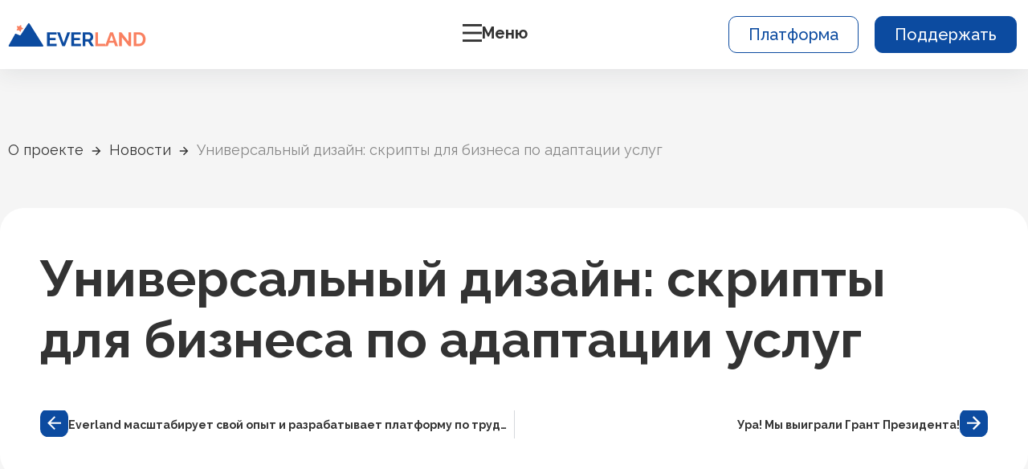

--- FILE ---
content_type: text/html; charset=UTF-8
request_url: https://evland.ru/news/2462-universalnyj-dizajn-skripty-dlya-biznesa-po-adaptatsii-uslug/
body_size: 27257
content:
<!doctype html>
<html lang="ru-RU">
<head>
	<meta charset="UTF-8">
		<meta name="viewport" content="width=device-width, initial-scale=1">
	<link rel="icon" type="image/png" href="/favicon.png">
	<meta name="yandex-verification" content="c44bbd3019dcf5b6" />
	<meta name="google-site-verification" content="y38KkVpJE3k7AmEQu95O7Xbdl0Qmv5BwBz0tlrH2KBc" />
	<meta name="viewport" content="width=device-width, initial-scale=1">
	<meta name="facebook-domain-verification" content="zqf3xaqlmzp1hcbvtmhq81ix6s3hwi" />
	
	<meta name='robots' content='index, follow, max-image-preview:large, max-snippet:-1, max-video-preview:-1' />

	<!-- This site is optimized with the Yoast SEO plugin v26.7 - https://yoast.com/wordpress/plugins/seo/ -->
	<title>Универсальный дизайн: скрипты для бизнеса по адаптации услуг &#8212; Everland - Пространство равных возможностей</title>
	<meta name="description" content="Рассматривая Универсальный дизайн: скрипты для бизнеса по адаптации услуг, мы предлагаем подробнее узнать на нашем сайте Everland - Пространство равных возможностей." />
	<link rel="canonical" href="https://evland.ru/news/2462-universalnyj-dizajn-skripty-dlya-biznesa-po-adaptatsii-uslug/" />
	<meta property="og:locale" content="ru_RU" />
	<meta property="og:type" content="article" />
	<meta property="og:title" content="Универсальный дизайн: скрипты для бизнеса по адаптации услуг &#8212; Everland - Пространство равных возможностей" />
	<meta property="og:description" content="Рассматривая Универсальный дизайн: скрипты для бизнеса по адаптации услуг, мы предлагаем подробнее узнать на нашем сайте Everland - Пространство равных возможностей." />
	<meta property="og:url" content="https://evland.ru/news/2462-universalnyj-dizajn-skripty-dlya-biznesa-po-adaptatsii-uslug/" />
	<meta property="og:site_name" content="Everland - Пространство равных возможностей" />
	<meta property="article:publisher" content="https://www.facebook.com/Everland2.0/" />
	<meta property="article:published_time" content="2019-04-16T06:38:18+00:00" />
	<meta property="article:modified_time" content="2022-08-06T16:16:17+00:00" />
	<meta name="author" content="Admin evland" />
	<meta name="twitter:card" content="summary_large_image" />
	<meta name="twitter:label1" content="Написано автором" />
	<meta name="twitter:data1" content="Admin evland" />
	<script type="application/ld+json" class="yoast-schema-graph">{"@context":"https://schema.org","@graph":[{"@type":"Article","@id":"https://evland.ru/news/2462-universalnyj-dizajn-skripty-dlya-biznesa-po-adaptatsii-uslug/#article","isPartOf":{"@id":"https://evland.ru/news/2462-universalnyj-dizajn-skripty-dlya-biznesa-po-adaptatsii-uslug/"},"author":{"name":"Admin evland","@id":"https://evland.ru/#/schema/person/6a40b0985bc7b01383dc31fa0cf0c1dd"},"headline":"Универсальный дизайн: скрипты для бизнеса по адаптации услуг","datePublished":"2019-04-16T06:38:18+00:00","dateModified":"2022-08-06T16:16:17+00:00","mainEntityOfPage":{"@id":"https://evland.ru/news/2462-universalnyj-dizajn-skripty-dlya-biznesa-po-adaptatsii-uslug/"},"wordCount":8,"publisher":{"@id":"https://evland.ru/#organization"},"articleSection":["Новости"],"inLanguage":"ru-RU"},{"@type":"WebPage","@id":"https://evland.ru/news/2462-universalnyj-dizajn-skripty-dlya-biznesa-po-adaptatsii-uslug/","url":"https://evland.ru/news/2462-universalnyj-dizajn-skripty-dlya-biznesa-po-adaptatsii-uslug/","name":"Универсальный дизайн: скрипты для бизнеса по адаптации услуг &#8212; Everland - Пространство равных возможностей","isPartOf":{"@id":"https://evland.ru/#website"},"datePublished":"2019-04-16T06:38:18+00:00","dateModified":"2022-08-06T16:16:17+00:00","description":"Рассматривая Универсальный дизайн: скрипты для бизнеса по адаптации услуг, мы предлагаем подробнее узнать на нашем сайте Everland - Пространство равных возможностей.","breadcrumb":{"@id":"https://evland.ru/news/2462-universalnyj-dizajn-skripty-dlya-biznesa-po-adaptatsii-uslug/#breadcrumb"},"inLanguage":"ru-RU","potentialAction":[{"@type":"ReadAction","target":["https://evland.ru/news/2462-universalnyj-dizajn-skripty-dlya-biznesa-po-adaptatsii-uslug/"]}]},{"@type":"BreadcrumbList","@id":"https://evland.ru/news/2462-universalnyj-dizajn-skripty-dlya-biznesa-po-adaptatsii-uslug/#breadcrumb","itemListElement":[{"@type":"ListItem","position":1,"name":"Главная","item":"https://evland.ru/"},{"@type":"ListItem","position":2,"name":"Универсальный дизайн: скрипты для бизнеса по адаптации услуг"}]},{"@type":"WebSite","@id":"https://evland.ru/#website","url":"https://evland.ru/","name":"Everland - Пространство равных возможностей","description":"Everland - Пространство равных возможностей","publisher":{"@id":"https://evland.ru/#organization"},"potentialAction":[{"@type":"SearchAction","target":{"@type":"EntryPoint","urlTemplate":"https://evland.ru/?s={search_term_string}"},"query-input":{"@type":"PropertyValueSpecification","valueRequired":true,"valueName":"search_term_string"}}],"inLanguage":"ru-RU"},{"@type":"Organization","@id":"https://evland.ru/#organization","name":"Everland - Пространство равных возможностей","url":"https://evland.ru/","logo":{"@type":"ImageObject","inLanguage":"ru-RU","@id":"https://evland.ru/#/schema/logo/image/","url":"https://evland.ru/wp-content/uploads/2022/05/Logo.svg","contentUrl":"https://evland.ru/wp-content/uploads/2022/05/Logo.svg","width":172,"height":30,"caption":"Everland - Пространство равных возможностей"},"image":{"@id":"https://evland.ru/#/schema/logo/image/"},"sameAs":["https://www.facebook.com/Everland2.0/","https://www.youtube.com/channel/UCFpFwjkuBKwwcUORdHqo9uA?view_as=subscriber"]},{"@type":"Person","@id":"https://evland.ru/#/schema/person/6a40b0985bc7b01383dc31fa0cf0c1dd","name":"Admin evland","sameAs":["https://evland.ru"],"url":"https://evland.ru/author/evadmin/"}]}</script>
	<!-- / Yoast SEO plugin. -->


<link rel="alternate" type="application/rss+xml" title="Everland - Пространство равных возможностей &raquo; Лента" href="https://evland.ru/feed/" />
<link rel="alternate" type="application/rss+xml" title="Everland - Пространство равных возможностей &raquo; Лента комментариев" href="https://evland.ru/comments/feed/" />
<link rel="alternate" title="oEmbed (JSON)" type="application/json+oembed" href="https://evland.ru/wp-json/oembed/1.0/embed?url=https%3A%2F%2Fevland.ru%2Fnews%2F2462-universalnyj-dizajn-skripty-dlya-biznesa-po-adaptatsii-uslug%2F" />
<link rel="alternate" title="oEmbed (XML)" type="text/xml+oembed" href="https://evland.ru/wp-json/oembed/1.0/embed?url=https%3A%2F%2Fevland.ru%2Fnews%2F2462-universalnyj-dizajn-skripty-dlya-biznesa-po-adaptatsii-uslug%2F&#038;format=xml" />
<style id='wp-img-auto-sizes-contain-inline-css' type='text/css'>
img:is([sizes=auto i],[sizes^="auto," i]){contain-intrinsic-size:3000px 1500px}
/*# sourceURL=wp-img-auto-sizes-contain-inline-css */
</style>
<style id='wp-emoji-styles-inline-css' type='text/css'>

	img.wp-smiley, img.emoji {
		display: inline !important;
		border: none !important;
		box-shadow: none !important;
		height: 1em !important;
		width: 1em !important;
		margin: 0 0.07em !important;
		vertical-align: -0.1em !important;
		background: none !important;
		padding: 0 !important;
	}
/*# sourceURL=wp-emoji-styles-inline-css */
</style>
<link rel='stylesheet' id='wp-block-library-css' href='https://evland.ru/wp-includes/css/dist/block-library/style.min.css?ver=437ed3f9d93d66f086721871c814d457' type='text/css' media='all' />
<style id='classic-theme-styles-inline-css' type='text/css'>
/*! This file is auto-generated */
.wp-block-button__link{color:#fff;background-color:#32373c;border-radius:9999px;box-shadow:none;text-decoration:none;padding:calc(.667em + 2px) calc(1.333em + 2px);font-size:1.125em}.wp-block-file__button{background:#32373c;color:#fff;text-decoration:none}
/*# sourceURL=/wp-includes/css/classic-themes.min.css */
</style>
<style id='global-styles-inline-css' type='text/css'>
:root{--wp--preset--aspect-ratio--square: 1;--wp--preset--aspect-ratio--4-3: 4/3;--wp--preset--aspect-ratio--3-4: 3/4;--wp--preset--aspect-ratio--3-2: 3/2;--wp--preset--aspect-ratio--2-3: 2/3;--wp--preset--aspect-ratio--16-9: 16/9;--wp--preset--aspect-ratio--9-16: 9/16;--wp--preset--color--black: #000000;--wp--preset--color--cyan-bluish-gray: #abb8c3;--wp--preset--color--white: #ffffff;--wp--preset--color--pale-pink: #f78da7;--wp--preset--color--vivid-red: #cf2e2e;--wp--preset--color--luminous-vivid-orange: #ff6900;--wp--preset--color--luminous-vivid-amber: #fcb900;--wp--preset--color--light-green-cyan: #7bdcb5;--wp--preset--color--vivid-green-cyan: #00d084;--wp--preset--color--pale-cyan-blue: #8ed1fc;--wp--preset--color--vivid-cyan-blue: #0693e3;--wp--preset--color--vivid-purple: #9b51e0;--wp--preset--gradient--vivid-cyan-blue-to-vivid-purple: linear-gradient(135deg,rgb(6,147,227) 0%,rgb(155,81,224) 100%);--wp--preset--gradient--light-green-cyan-to-vivid-green-cyan: linear-gradient(135deg,rgb(122,220,180) 0%,rgb(0,208,130) 100%);--wp--preset--gradient--luminous-vivid-amber-to-luminous-vivid-orange: linear-gradient(135deg,rgb(252,185,0) 0%,rgb(255,105,0) 100%);--wp--preset--gradient--luminous-vivid-orange-to-vivid-red: linear-gradient(135deg,rgb(255,105,0) 0%,rgb(207,46,46) 100%);--wp--preset--gradient--very-light-gray-to-cyan-bluish-gray: linear-gradient(135deg,rgb(238,238,238) 0%,rgb(169,184,195) 100%);--wp--preset--gradient--cool-to-warm-spectrum: linear-gradient(135deg,rgb(74,234,220) 0%,rgb(151,120,209) 20%,rgb(207,42,186) 40%,rgb(238,44,130) 60%,rgb(251,105,98) 80%,rgb(254,248,76) 100%);--wp--preset--gradient--blush-light-purple: linear-gradient(135deg,rgb(255,206,236) 0%,rgb(152,150,240) 100%);--wp--preset--gradient--blush-bordeaux: linear-gradient(135deg,rgb(254,205,165) 0%,rgb(254,45,45) 50%,rgb(107,0,62) 100%);--wp--preset--gradient--luminous-dusk: linear-gradient(135deg,rgb(255,203,112) 0%,rgb(199,81,192) 50%,rgb(65,88,208) 100%);--wp--preset--gradient--pale-ocean: linear-gradient(135deg,rgb(255,245,203) 0%,rgb(182,227,212) 50%,rgb(51,167,181) 100%);--wp--preset--gradient--electric-grass: linear-gradient(135deg,rgb(202,248,128) 0%,rgb(113,206,126) 100%);--wp--preset--gradient--midnight: linear-gradient(135deg,rgb(2,3,129) 0%,rgb(40,116,252) 100%);--wp--preset--font-size--small: 13px;--wp--preset--font-size--medium: 20px;--wp--preset--font-size--large: 36px;--wp--preset--font-size--x-large: 42px;--wp--preset--spacing--20: 0.44rem;--wp--preset--spacing--30: 0.67rem;--wp--preset--spacing--40: 1rem;--wp--preset--spacing--50: 1.5rem;--wp--preset--spacing--60: 2.25rem;--wp--preset--spacing--70: 3.38rem;--wp--preset--spacing--80: 5.06rem;--wp--preset--shadow--natural: 6px 6px 9px rgba(0, 0, 0, 0.2);--wp--preset--shadow--deep: 12px 12px 50px rgba(0, 0, 0, 0.4);--wp--preset--shadow--sharp: 6px 6px 0px rgba(0, 0, 0, 0.2);--wp--preset--shadow--outlined: 6px 6px 0px -3px rgb(255, 255, 255), 6px 6px rgb(0, 0, 0);--wp--preset--shadow--crisp: 6px 6px 0px rgb(0, 0, 0);}:where(.is-layout-flex){gap: 0.5em;}:where(.is-layout-grid){gap: 0.5em;}body .is-layout-flex{display: flex;}.is-layout-flex{flex-wrap: wrap;align-items: center;}.is-layout-flex > :is(*, div){margin: 0;}body .is-layout-grid{display: grid;}.is-layout-grid > :is(*, div){margin: 0;}:where(.wp-block-columns.is-layout-flex){gap: 2em;}:where(.wp-block-columns.is-layout-grid){gap: 2em;}:where(.wp-block-post-template.is-layout-flex){gap: 1.25em;}:where(.wp-block-post-template.is-layout-grid){gap: 1.25em;}.has-black-color{color: var(--wp--preset--color--black) !important;}.has-cyan-bluish-gray-color{color: var(--wp--preset--color--cyan-bluish-gray) !important;}.has-white-color{color: var(--wp--preset--color--white) !important;}.has-pale-pink-color{color: var(--wp--preset--color--pale-pink) !important;}.has-vivid-red-color{color: var(--wp--preset--color--vivid-red) !important;}.has-luminous-vivid-orange-color{color: var(--wp--preset--color--luminous-vivid-orange) !important;}.has-luminous-vivid-amber-color{color: var(--wp--preset--color--luminous-vivid-amber) !important;}.has-light-green-cyan-color{color: var(--wp--preset--color--light-green-cyan) !important;}.has-vivid-green-cyan-color{color: var(--wp--preset--color--vivid-green-cyan) !important;}.has-pale-cyan-blue-color{color: var(--wp--preset--color--pale-cyan-blue) !important;}.has-vivid-cyan-blue-color{color: var(--wp--preset--color--vivid-cyan-blue) !important;}.has-vivid-purple-color{color: var(--wp--preset--color--vivid-purple) !important;}.has-black-background-color{background-color: var(--wp--preset--color--black) !important;}.has-cyan-bluish-gray-background-color{background-color: var(--wp--preset--color--cyan-bluish-gray) !important;}.has-white-background-color{background-color: var(--wp--preset--color--white) !important;}.has-pale-pink-background-color{background-color: var(--wp--preset--color--pale-pink) !important;}.has-vivid-red-background-color{background-color: var(--wp--preset--color--vivid-red) !important;}.has-luminous-vivid-orange-background-color{background-color: var(--wp--preset--color--luminous-vivid-orange) !important;}.has-luminous-vivid-amber-background-color{background-color: var(--wp--preset--color--luminous-vivid-amber) !important;}.has-light-green-cyan-background-color{background-color: var(--wp--preset--color--light-green-cyan) !important;}.has-vivid-green-cyan-background-color{background-color: var(--wp--preset--color--vivid-green-cyan) !important;}.has-pale-cyan-blue-background-color{background-color: var(--wp--preset--color--pale-cyan-blue) !important;}.has-vivid-cyan-blue-background-color{background-color: var(--wp--preset--color--vivid-cyan-blue) !important;}.has-vivid-purple-background-color{background-color: var(--wp--preset--color--vivid-purple) !important;}.has-black-border-color{border-color: var(--wp--preset--color--black) !important;}.has-cyan-bluish-gray-border-color{border-color: var(--wp--preset--color--cyan-bluish-gray) !important;}.has-white-border-color{border-color: var(--wp--preset--color--white) !important;}.has-pale-pink-border-color{border-color: var(--wp--preset--color--pale-pink) !important;}.has-vivid-red-border-color{border-color: var(--wp--preset--color--vivid-red) !important;}.has-luminous-vivid-orange-border-color{border-color: var(--wp--preset--color--luminous-vivid-orange) !important;}.has-luminous-vivid-amber-border-color{border-color: var(--wp--preset--color--luminous-vivid-amber) !important;}.has-light-green-cyan-border-color{border-color: var(--wp--preset--color--light-green-cyan) !important;}.has-vivid-green-cyan-border-color{border-color: var(--wp--preset--color--vivid-green-cyan) !important;}.has-pale-cyan-blue-border-color{border-color: var(--wp--preset--color--pale-cyan-blue) !important;}.has-vivid-cyan-blue-border-color{border-color: var(--wp--preset--color--vivid-cyan-blue) !important;}.has-vivid-purple-border-color{border-color: var(--wp--preset--color--vivid-purple) !important;}.has-vivid-cyan-blue-to-vivid-purple-gradient-background{background: var(--wp--preset--gradient--vivid-cyan-blue-to-vivid-purple) !important;}.has-light-green-cyan-to-vivid-green-cyan-gradient-background{background: var(--wp--preset--gradient--light-green-cyan-to-vivid-green-cyan) !important;}.has-luminous-vivid-amber-to-luminous-vivid-orange-gradient-background{background: var(--wp--preset--gradient--luminous-vivid-amber-to-luminous-vivid-orange) !important;}.has-luminous-vivid-orange-to-vivid-red-gradient-background{background: var(--wp--preset--gradient--luminous-vivid-orange-to-vivid-red) !important;}.has-very-light-gray-to-cyan-bluish-gray-gradient-background{background: var(--wp--preset--gradient--very-light-gray-to-cyan-bluish-gray) !important;}.has-cool-to-warm-spectrum-gradient-background{background: var(--wp--preset--gradient--cool-to-warm-spectrum) !important;}.has-blush-light-purple-gradient-background{background: var(--wp--preset--gradient--blush-light-purple) !important;}.has-blush-bordeaux-gradient-background{background: var(--wp--preset--gradient--blush-bordeaux) !important;}.has-luminous-dusk-gradient-background{background: var(--wp--preset--gradient--luminous-dusk) !important;}.has-pale-ocean-gradient-background{background: var(--wp--preset--gradient--pale-ocean) !important;}.has-electric-grass-gradient-background{background: var(--wp--preset--gradient--electric-grass) !important;}.has-midnight-gradient-background{background: var(--wp--preset--gradient--midnight) !important;}.has-small-font-size{font-size: var(--wp--preset--font-size--small) !important;}.has-medium-font-size{font-size: var(--wp--preset--font-size--medium) !important;}.has-large-font-size{font-size: var(--wp--preset--font-size--large) !important;}.has-x-large-font-size{font-size: var(--wp--preset--font-size--x-large) !important;}
:where(.wp-block-post-template.is-layout-flex){gap: 1.25em;}:where(.wp-block-post-template.is-layout-grid){gap: 1.25em;}
:where(.wp-block-term-template.is-layout-flex){gap: 1.25em;}:where(.wp-block-term-template.is-layout-grid){gap: 1.25em;}
:where(.wp-block-columns.is-layout-flex){gap: 2em;}:where(.wp-block-columns.is-layout-grid){gap: 2em;}
:root :where(.wp-block-pullquote){font-size: 1.5em;line-height: 1.6;}
/*# sourceURL=global-styles-inline-css */
</style>
<link rel='stylesheet' id='givr-custom-styles-css' href='https://evland.ru/wp-content/plugins/givr-payments/assets/styles/custom-styles.css?ver=437ed3f9d93d66f086721871c814d457' type='text/css' media='all' />
<link rel='stylesheet' id='style-everland-css' href='https://evland.ru/wp-content/themes/thema_everland/style.css?ver=9992.5.0' type='text/css' media='all' />
<link rel='stylesheet' id='elementor-frontend-css' href='https://evland.ru/wp-content/uploads/elementor/css/custom-frontend.min.css?ver=1768887870' type='text/css' media='all' />
<link rel='stylesheet' id='widget-image-css' href='https://evland.ru/wp-content/plugins/elementor/assets/css/widget-image.min.css?ver=3.34.1' type='text/css' media='all' />
<link rel='stylesheet' id='widget-heading-css' href='https://evland.ru/wp-content/plugins/elementor/assets/css/widget-heading.min.css?ver=3.34.1' type='text/css' media='all' />
<link rel='stylesheet' id='widget-icon-list-css' href='https://evland.ru/wp-content/uploads/elementor/css/custom-widget-icon-list.min.css?ver=1768887870' type='text/css' media='all' />
<link rel='stylesheet' id='widget-social-icons-css' href='https://evland.ru/wp-content/plugins/elementor/assets/css/widget-social-icons.min.css?ver=3.34.1' type='text/css' media='all' />
<link rel='stylesheet' id='e-apple-webkit-css' href='https://evland.ru/wp-content/uploads/elementor/css/custom-apple-webkit.min.css?ver=1768887870' type='text/css' media='all' />
<link rel='stylesheet' id='widget-post-navigation-css' href='https://evland.ru/wp-content/plugins/elementor-pro/assets/css/widget-post-navigation.min.css?ver=3.34.0' type='text/css' media='all' />
<link rel='stylesheet' id='e-popup-css' href='https://evland.ru/wp-content/plugins/elementor-pro/assets/css/conditionals/popup.min.css?ver=3.34.0' type='text/css' media='all' />
<link rel='stylesheet' id='widget-form-css' href='https://evland.ru/wp-content/plugins/elementor-pro/assets/css/widget-form.min.css?ver=3.34.0' type='text/css' media='all' />
<link rel='stylesheet' id='elementor-icons-css' href='https://evland.ru/wp-content/plugins/elementor/assets/lib/eicons/css/elementor-icons.min.css?ver=5.45.0' type='text/css' media='all' />
<link rel='stylesheet' id='elementor-post-5-css' href='https://evland.ru/wp-content/uploads/elementor/css/post-5.css?ver=1768887870' type='text/css' media='all' />
<link rel='stylesheet' id='she-header-style-css' href='https://evland.ru/wp-content/plugins/sticky-header-effects-for-elementor/assets/css/she-header-style.css?ver=2.1.6' type='text/css' media='all' />
<link rel='stylesheet' id='elementor-post-9948-css' href='https://evland.ru/wp-content/uploads/elementor/css/post-9948.css?ver=1768887873' type='text/css' media='all' />
<link rel='stylesheet' id='elementor-post-9954-css' href='https://evland.ru/wp-content/uploads/elementor/css/post-9954.css?ver=1768887873' type='text/css' media='all' />
<link rel='stylesheet' id='elementor-post-19477-css' href='https://evland.ru/wp-content/uploads/elementor/css/post-19477.css?ver=1768888061' type='text/css' media='all' />
<link rel='stylesheet' id='elementor-post-27605-css' href='https://evland.ru/wp-content/uploads/elementor/css/post-27605.css?ver=1768887873' type='text/css' media='all' />
<link rel='stylesheet' id='elementor-post-27565-css' href='https://evland.ru/wp-content/uploads/elementor/css/post-27565.css?ver=1768887873' type='text/css' media='all' />
<link rel='stylesheet' id='elementor-gf-raleway-css' href='https://fonts.googleapis.com/css?family=Raleway:100,100italic,200,200italic,300,300italic,400,400italic,500,500italic,600,600italic,700,700italic,800,800italic,900,900italic&#038;display=auto&#038;subset=cyrillic' type='text/css' media='all' />
<link rel='stylesheet' id='elementor-gf-roboto-css' href='https://fonts.googleapis.com/css?family=Roboto:100,100italic,200,200italic,300,300italic,400,400italic,500,500italic,600,600italic,700,700italic,800,800italic,900,900italic&#038;display=auto&#038;subset=cyrillic' type='text/css' media='all' />
<link rel='stylesheet' id='elementor-icons-shared-0-css' href='https://evland.ru/wp-content/plugins/elementor/assets/lib/font-awesome/css/fontawesome.min.css?ver=5.15.3' type='text/css' media='all' />
<link rel='stylesheet' id='elementor-icons-fa-brands-css' href='https://evland.ru/wp-content/plugins/elementor/assets/lib/font-awesome/css/brands.min.css?ver=5.15.3' type='text/css' media='all' />
<link rel='stylesheet' id='elementor-icons-fa-solid-css' href='https://evland.ru/wp-content/plugins/elementor/assets/lib/font-awesome/css/solid.min.css?ver=5.15.3' type='text/css' media='all' />
<script type="text/javascript" src="https://evland.ru/wp-includes/js/jquery/jquery.min.js?ver=3.7.1" id="jquery-core-js"></script>
<script type="text/javascript" src="https://evland.ru/wp-includes/js/jquery/jquery-migrate.min.js?ver=3.4.1" id="jquery-migrate-js"></script>
<script type="text/javascript" src="https://evland.ru/wp-content/plugins/sticky-header-effects-for-elementor/assets/js/she-header.js?ver=2.1.6" id="she-header-js"></script>
<link rel="https://api.w.org/" href="https://evland.ru/wp-json/" /><link rel="alternate" title="JSON" type="application/json" href="https://evland.ru/wp-json/wp/v2/posts/2462" /><link rel="EditURI" type="application/rsd+xml" title="RSD" href="https://evland.ru/xmlrpc.php?rsd" />

<link rel='shortlink' href='https://evland.ru/?p=2462' />

                <script>
                    document.documentElement.classList.add("leyka-js");
                </script>
                <style>
                    :root {
                        --color-main: 		#1db318;
                        --color-main-dark: 	#1aa316;
                        --color-main-light: #acebaa;
                    }
                </style>

                <meta name="generator" content="Elementor 3.34.1; features: additional_custom_breakpoints; settings: css_print_method-external, google_font-enabled, font_display-auto">
<script>
/*jQuery(document).ready((function(){
 
jQuery('.smi1').click(function() {
    window.location.href='https://www.vedomosti.ru/management/articles/2022/10/24/946967-servisi-po-poisku-raboti-ne-vsegda-prisposobleni-dlya-invalidov';
});
jQuery('.smi2').click(function() {
    window.location.href='https://trends.rbc.ru/trends/social/6437e35a9a7947922064db31';
});	
	jQuery('.smi3').click(function() {
    window.location.href='https://www.forbes.ru/forbeslife/480467-uze-vkluceno-no-poka-ne-rabotaet-kak-razvivaetsa-inkluzivnyj-najm-v-rossii';
});	
	jQuery('.smi4').click(function() {
    window.location.href='https://rb.ru/opinion/inclusive-hr/';
});	
	jQuery('.smi5').click(function() {
    window.location.href='https://takiedela.ru/2021/04/esli-khoking-mog/';
});	
	jQuery('.smi6').click(function() {
    window.location.href='https://tass.ru/obschestvo/17902255';
});	
 }));     */
</script>
			<style>
				.e-con.e-parent:nth-of-type(n+4):not(.e-lazyloaded):not(.e-no-lazyload),
				.e-con.e-parent:nth-of-type(n+4):not(.e-lazyloaded):not(.e-no-lazyload) * {
					background-image: none !important;
				}
				@media screen and (max-height: 1024px) {
					.e-con.e-parent:nth-of-type(n+3):not(.e-lazyloaded):not(.e-no-lazyload),
					.e-con.e-parent:nth-of-type(n+3):not(.e-lazyloaded):not(.e-no-lazyload) * {
						background-image: none !important;
					}
				}
				@media screen and (max-height: 640px) {
					.e-con.e-parent:nth-of-type(n+2):not(.e-lazyloaded):not(.e-no-lazyload),
					.e-con.e-parent:nth-of-type(n+2):not(.e-lazyloaded):not(.e-no-lazyload) * {
						background-image: none !important;
					}
				}
			</style>
				

	<!-- Global site tag (gtag.js) - Google Analytics -->
	<script async src="https://www.googletagmanager.com/gtag/js?id=UA-100590642-2"></script>
	<script>
	  window.dataLayer = window.dataLayer || [];
	  function gtag(){dataLayer.push(arguments);}
	  gtag('js', new Date());

	  gtag('config', 'UA-100590642-2');
	</script>	

</head>
<body class="wp-singular post-template-default single single-post postid-2462 single-format-standard wp-custom-logo wp-theme-thema_everland elementor-default elementor-kit-5 elementor-page-19477">


<a class="skip-link screen-reader-text" href="#content">Перейти к содержимому</a>

		<!-- Facebook Pixel Code -->
		<script>
		!function(f,b,e,v,n,t,s)
		{if(f.fbq)return;n=f.fbq=function(){n.callMethod?
		n.callMethod.apply(n,arguments):n.queue.push(arguments)};
		if(!f._fbq)f._fbq=n;n.push=n;n.loaded=!0;n.version='2.0';
		n.queue=[];t=b.createElement(e);t.async=!0;
		t.src=v;s=b.getElementsByTagName(e)[0];
		s.parentNode.insertBefore(t,s)}(window, document,'script',
		'https://connect.facebook.net/en_US/fbevents.js');
		fbq('init', '273912537505320');
		fbq('track', 'PageView');
		</script>
		<noscript><img height="1" width="1" style="display:none"
		src="https://www.facebook.com/tr?id=273912537505320&ev=PageView&noscript=1"
		/></noscript>
		<!-- End Facebook Pixel Code -->


<!-- Yandex.Metrika counter -->
<script type="text/javascript" >
   (function(m,e,t,r,i,k,a){m[i]=m[i]||function(){(m[i].a=m[i].a||[]).push(arguments)};
   m[i].l=1*new Date();
   for (var j = 0; j < document.scripts.length; j++) {if (document.scripts[j].src === r) { return; }}
   k=e.createElement(t),a=e.getElementsByTagName(t)[0],k.async=1,k.src=r,a.parentNode.insertBefore(k,a)})
   (window, document, "script", "https://mc.yandex.ru/metrika/tag.js", "ym");

   ym(47387539, "init", {
        clickmap:true,
        trackLinks:true,
        accurateTrackBounce:true,
        webvisor:true
   });
</script>
<noscript><div><img src="https://mc.yandex.ru/watch/47387539" style="position:absolute; left:-9999px;" alt="" /></div></noscript>
<!-- /Yandex.Metrika counter -->

<!-- VK Pixel Code -->
<script type="text/javascript">!function(){var t=document.createElement("script");t.type="text/javascript",t.async=!0,t.src="https://vk.com/js/api/openapi.js?168",t.onload=function(){VK.Retargeting.Init("VK-RTRG-854210-3iBfR"),VK.Retargeting.Hit()},document.head.appendChild(t)}();</script><noscript><img src="https://vk.com/rtrg?p=VK-RTRG-854210-3iBfR" style="position:fixed; left:-999px;" alt=""/></noscript>
<script type="text/javascript">!function(){var t=document.createElement("script");t.type="text/javascript",t.async=!0,t.src="https://vk.com/js/api/openapi.js?168",t.onload=function(){VK.Retargeting.Init("VK-RTRG-859586-eIUK8"),VK.Retargeting.Hit()},document.head.appendChild(t)}();</script><noscript><img src="https://vk.com/rtrg?p=VK-RTRG-859586-eIUK8" style="position:fixed; left:-999px;" alt=""/></noscript>
<!-- End VK Pixel Code -->


<script type="text/javascript">
	window.EMT = window.EMT || {};
	EMT._client_id = 1616682113;
</script>


		<header data-elementor-type="header" data-elementor-id="9948" class="elementor elementor-9948 elementor-location-header" data-elementor-post-type="elementor_library">
					<section class="elementor-section elementor-top-section elementor-element elementor-element-f06ca7c she-header-yes elementor-section-content-middle elementor-section-boxed elementor-section-height-default elementor-section-height-default" data-id="f06ca7c" data-element_type="section" data-settings="{&quot;background_background&quot;:&quot;classic&quot;,&quot;transparent&quot;:&quot;yes&quot;,&quot;transparent_on&quot;:[&quot;desktop&quot;,&quot;tablet&quot;,&quot;mobile&quot;],&quot;scroll_distance&quot;:{&quot;unit&quot;:&quot;px&quot;,&quot;size&quot;:60,&quot;sizes&quot;:[]},&quot;scroll_distance_tablet&quot;:{&quot;unit&quot;:&quot;px&quot;,&quot;size&quot;:&quot;&quot;,&quot;sizes&quot;:[]},&quot;scroll_distance_mobile&quot;:{&quot;unit&quot;:&quot;px&quot;,&quot;size&quot;:&quot;&quot;,&quot;sizes&quot;:[]},&quot;she_offset_top&quot;:{&quot;unit&quot;:&quot;px&quot;,&quot;size&quot;:0,&quot;sizes&quot;:[]},&quot;she_offset_top_tablet&quot;:{&quot;unit&quot;:&quot;px&quot;,&quot;size&quot;:&quot;&quot;,&quot;sizes&quot;:[]},&quot;she_offset_top_mobile&quot;:{&quot;unit&quot;:&quot;px&quot;,&quot;size&quot;:&quot;&quot;,&quot;sizes&quot;:[]},&quot;she_width&quot;:{&quot;unit&quot;:&quot;%&quot;,&quot;size&quot;:100,&quot;sizes&quot;:[]},&quot;she_width_tablet&quot;:{&quot;unit&quot;:&quot;px&quot;,&quot;size&quot;:&quot;&quot;,&quot;sizes&quot;:[]},&quot;she_width_mobile&quot;:{&quot;unit&quot;:&quot;px&quot;,&quot;size&quot;:&quot;&quot;,&quot;sizes&quot;:[]},&quot;she_padding&quot;:{&quot;unit&quot;:&quot;px&quot;,&quot;top&quot;:0,&quot;right&quot;:&quot;&quot;,&quot;bottom&quot;:0,&quot;left&quot;:&quot;&quot;,&quot;isLinked&quot;:true},&quot;she_padding_tablet&quot;:{&quot;unit&quot;:&quot;px&quot;,&quot;top&quot;:&quot;&quot;,&quot;right&quot;:&quot;&quot;,&quot;bottom&quot;:&quot;&quot;,&quot;left&quot;:&quot;&quot;,&quot;isLinked&quot;:true},&quot;she_padding_mobile&quot;:{&quot;unit&quot;:&quot;px&quot;,&quot;top&quot;:&quot;&quot;,&quot;right&quot;:&quot;&quot;,&quot;bottom&quot;:&quot;&quot;,&quot;left&quot;:&quot;&quot;,&quot;isLinked&quot;:true}}">
						<div class="elementor-container elementor-column-gap-default">
					<div class="elementor-column elementor-col-33 elementor-top-column elementor-element elementor-element-7624858e header-col1" data-id="7624858e" data-element_type="column">
			<div class="elementor-widget-wrap elementor-element-populated">
						<div class="elementor-element elementor-element-71a62c52 elementor-widget elementor-widget-theme-site-logo elementor-widget-image" data-id="71a62c52" data-element_type="widget" data-widget_type="theme-site-logo.default">
				<div class="elementor-widget-container">
											<a href="https://evland.ru">
			<img width="172" height="30" src="https://evland.ru/wp-content/uploads/2022/05/Logo.svg" class="attachment-full size-full wp-image-19" alt="" />				</a>
											</div>
				</div>
					</div>
		</div>
				<div class="elementor-column elementor-col-33 elementor-top-column elementor-element elementor-element-374a29ee header-col2" data-id="374a29ee" data-element_type="column">
			<div class="elementor-widget-wrap elementor-element-populated">
						<div class="elementor-element elementor-element-0179228 elementor-align-center elementor-widget__width-auto elementor-hidden-desktop elementor-hidden-tablet elementor-widget elementor-widget-button" data-id="0179228" data-element_type="widget" data-widget_type="button.default">
				<div class="elementor-widget-container">
									<div class="elementor-button-wrapper">
					<a class="elementor-button elementor-button-link elementor-size-sm" href="https://evland.ru/platforma/">
						<span class="elementor-button-content-wrapper">
									<span class="elementor-button-text">Платформа</span>
					</span>
					</a>
				</div>
								</div>
				</div>
				<div class="elementor-element elementor-element-86fe0c1 elementor-widget__width-auto elementor-widget elementor-widget-button" data-id="86fe0c1" data-element_type="widget" id="buttermenu" tabindex="0" data-widget_type="button.default">
				<div class="elementor-widget-container">
									<div class="elementor-button-wrapper">
					<a class="elementor-button elementor-button-link elementor-size-sm" href="#">
						<span class="elementor-button-content-wrapper">
						<span class="elementor-button-icon">
				<svg xmlns="http://www.w3.org/2000/svg" width="25" height="24" viewBox="0 0 25 24" fill="none"><path d="M25 2H0" stroke="#333333" stroke-width="3"></path><path d="M25 12H0" stroke="#333333" stroke-width="3"></path><path d="M25 22H0" stroke="#333333" stroke-width="3"></path></svg>			</span>
									<span class="elementor-button-text">Меню</span>
					</span>
					</a>
				</div>
								</div>
				</div>
				<nav class="elementor-section elementor-inner-section elementor-element elementor-element-54c93bc elementor-section-boxed elementor-section-height-default elementor-section-height-default" data-id="54c93bc" data-element_type="section" id="menushka" data-settings="{&quot;background_background&quot;:&quot;classic&quot;}">
						<div class="elementor-container elementor-column-gap-default">
					<div class="elementor-column elementor-col-25 elementor-inner-column elementor-element elementor-element-46ec1c8 my-has-submenu" data-id="46ec1c8" data-element_type="column">
			<div class="elementor-widget-wrap elementor-element-populated">
						<div class="elementor-element elementor-element-8b8f2d8 elementor-widget__width-initial elementor-widget-tablet__width-inherit elementor-widget elementor-widget-heading" data-id="8b8f2d8" data-element_type="widget" data-widget_type="heading.default">
				<div class="elementor-widget-container">
					<div class="elementor-heading-title elementor-size-default"><a href="https://evland.ru/main/o_project/">О проекте</a></div>				</div>
				</div>
				<div class="elementor-element elementor-element-ae46651 elementor-icon-list--layout-traditional elementor-list-item-link-full_width elementor-widget elementor-widget-icon-list" data-id="ae46651" data-element_type="widget" data-widget_type="icon-list.default">
				<div class="elementor-widget-container">
							<ul class="elementor-icon-list-items">
							<li class="elementor-icon-list-item">
											<a href="https://evland.ru/main/o_project/ano-prostranstvo-ravnyh-vozmozhnostej/">

											<span class="elementor-icon-list-text">АНО "Пространство равных возможностей"</span>
											</a>
									</li>
								<li class="elementor-icon-list-item">
											<a href="https://oncoguide.ru/o-proekte/">

											<span class="elementor-icon-list-text">АНО социальных инициатив «ПРОСВЕТ» (ранее АНО социальных инициатив «ОНКОНАВИГАТОР»)</span>
											</a>
									</li>
								<li class="elementor-icon-list-item">
											<a href="https://evland.ru/cat/news/">

											<span class="elementor-icon-list-text">Новости</span>
											</a>
									</li>
								<li class="elementor-icon-list-item">
											<a href="https://evland.ru/main/o_project/sotrudnichestvo-biznes/">

											<span class="elementor-icon-list-text">Сотрудничество</span>
											</a>
									</li>
								<li class="elementor-icon-list-item">
											<a href="https://evland.ru/main/o_project/inklyuziya/">

											<span class="elementor-icon-list-text">Инклюзия</span>
											</a>
									</li>
								<li class="elementor-icon-list-item">
											<a href="https://evland.ru/main/o_project/uchebnym-zavedeniyam/">

											<span class="elementor-icon-list-text">Учебным заведениям</span>
											</a>
									</li>
								<li class="elementor-icon-list-item">
											<a href="https://evland.ru/main/o_project/godovye-otchety/">

											<span class="elementor-icon-list-text">Годовые отчеты</span>
											</a>
									</li>
								<li class="elementor-icon-list-item">
											<a href="https://evland.ru/cat/smi-o-nas/">

											<span class="elementor-icon-list-text">СМИ о нас</span>
											</a>
									</li>
								<li class="elementor-icon-list-item">
											<a href="https://startinclusion.ru/inclusivecoworking" target="_blank">

											<span class="elementor-icon-list-text">Инклюзивный коворкинг</span>
											</a>
									</li>
						</ul>
						</div>
				</div>
					</div>
		</div>
				<div class="elementor-column elementor-col-25 elementor-inner-column elementor-element elementor-element-97fe147 my-has-submenu" data-id="97fe147" data-element_type="column">
			<div class="elementor-widget-wrap elementor-element-populated">
						<div class="elementor-element elementor-element-7ad01cf elementor-widget__width-initial elementor-widget-tablet__width-inherit elementor-widget elementor-widget-heading" data-id="7ad01cf" data-element_type="widget" data-widget_type="heading.default">
				<div class="elementor-widget-container">
					<div class="elementor-heading-title elementor-size-default"><a href="https://evland.ru/platforma/">Людям 
с инвалидностью</a></div>				</div>
				</div>
				<div class="elementor-element elementor-element-0a445db elementor-icon-list--layout-traditional elementor-list-item-link-full_width elementor-widget elementor-widget-icon-list" data-id="0a445db" data-element_type="widget" data-widget_type="icon-list.default">
				<div class="elementor-widget-container">
							<ul class="elementor-icon-list-items">
							<li class="elementor-icon-list-item">
											<a href="https://evland.ru/cat/kursy/">

											<span class="elementor-icon-list-text">Образовательные курсы</span>
											</a>
									</li>
								<li class="elementor-icon-list-item">
											<a href="https://evland.ru/ev-kurs/">

											<span class="elementor-icon-list-text">Курсы по коммуникации</span>
											</a>
									</li>
								<li class="elementor-icon-list-item">
											<a href="https://beelineforkids.ru/" target="_blank">

											<span class="elementor-icon-list-text">Курс по скринридерам</span>
											</a>
									</li>
								<li class="elementor-icon-list-item">
											<a href="https://evland.ru/ev-kurs/tests/ofisnye-programmy/">

											<span class="elementor-icon-list-text">Курс по офисным программам</span>
											</a>
									</li>
								<li class="elementor-icon-list-item">
											<a href="https://evland.ru/main/lyudyam-s-invalidnostyu/konsultaczii-psihologov-i-yuristov/">

											<span class="elementor-icon-list-text"> Консультации психологов и юристов</span>
											</a>
									</li>
								<li class="elementor-icon-list-item">
											<a href="http://zabota.magnit-learn.ru/" target="_blank">

											<span class="elementor-icon-list-text">Эстафета успешности</span>
											</a>
									</li>
								<li class="elementor-icon-list-item">
											<a href="https://profi.evland.ru/" target="_blank">

											<span class="elementor-icon-list-text">Гид по адаптации к работе и жизни</span>
											</a>
									</li>
								<li class="elementor-icon-list-item">
											<a href="https://profi.evland.ru/story/" target="_blank">

											<span class="elementor-icon-list-text">Истории успеха</span>
											</a>
									</li>
								<li class="elementor-icon-list-item">
											<a href="https://evland.ru/main/lyudyam-s-invalidnostyu/taksi/">

											<span class="elementor-icon-list-text">Бесплатное такси</span>
											</a>
									</li>
						</ul>
						</div>
				</div>
					</div>
		</div>
				<div class="elementor-column elementor-col-25 elementor-inner-column elementor-element elementor-element-1932d15 my-has-submenu" data-id="1932d15" data-element_type="column">
			<div class="elementor-widget-wrap elementor-element-populated">
						<div class="elementor-element elementor-element-7366800 elementor-widget__width-initial elementor-widget-tablet__width-inherit elementor-widget elementor-widget-heading" data-id="7366800" data-element_type="widget" data-widget_type="heading.default">
				<div class="elementor-widget-container">
					<div class="elementor-heading-title elementor-size-default"><a href="https://evland.ru/main/uslugi/">Агентство</a></div>				</div>
				</div>
				<div class="elementor-element elementor-element-420306f elementor-icon-list--layout-traditional elementor-list-item-link-full_width elementor-widget elementor-widget-icon-list" data-id="420306f" data-element_type="widget" data-widget_type="icon-list.default">
				<div class="elementor-widget-container">
							<ul class="elementor-icon-list-items">
							<li class="elementor-icon-list-item">
											<a href="https://evland.ru/main/uslugi/uslugi-agentstva/">

											<span class="elementor-icon-list-text">Агентство дизайна и digital</span>
											</a>
									</li>
								<li class="elementor-icon-list-item">
											<a href="https://disquestion.ru/" target="_blank">

											<span class="elementor-icon-list-text">Доступность услуг</span>
											</a>
									</li>
								<li class="elementor-icon-list-item">
											<a href="https://evland.ru/main/uslugi/rabotodatelyam/">

											<span class="elementor-icon-list-text">Работодателям</span>
											</a>
									</li>
								<li class="elementor-icon-list-item">
											<a href="https://web.evland.ru/" target="_blank">

											<span class="elementor-icon-list-text">Готовые решения для бизнеса и НКО</span>
											</a>
									</li>
								<li class="elementor-icon-list-item">
											<a href="https://evland.ru/cat/portfolio/">

											<span class="elementor-icon-list-text">Портфолио</span>
											</a>
									</li>
						</ul>
						</div>
				</div>
					</div>
		</div>
				<div class="elementor-column elementor-col-25 elementor-inner-column elementor-element elementor-element-98a7591 menu-col-last" data-id="98a7591" data-element_type="column">
			<div class="elementor-widget-wrap elementor-element-populated">
						<div class="elementor-element elementor-element-1ae1e31 menu-osnovmoe elementor-icon-list--layout-traditional elementor-list-item-link-full_width elementor-widget elementor-widget-icon-list" data-id="1ae1e31" data-element_type="widget" data-widget_type="icon-list.default">
				<div class="elementor-widget-container">
							<ul class="elementor-icon-list-items">
							<li class="elementor-icon-list-item">
											<a href="https://evland.ru/main/my-blagodarim/">

											<span class="elementor-icon-list-text">Мы благодарим</span>
											</a>
									</li>
								<li class="elementor-icon-list-item">
											<a href="https://evland.ru/main/programmy/">

											<span class="elementor-icon-list-text">Программы</span>
											</a>
									</li>
								<li class="elementor-icon-list-item">
											<a href="https://nastavnik.evland.ru/" target="_blank">

											<span class="elementor-icon-list-text">Наставникам</span>
											</a>
									</li>
								<li class="elementor-icon-list-item">
											<a href="https://evland.ru/main/podderzhat/">

											<span class="elementor-icon-list-text">Помочь</span>
											</a>
									</li>
								<li class="elementor-icon-list-item">
											<a href="https://evland.ru/kontakt/">

											<span class="elementor-icon-list-text">Контакты</span>
											</a>
									</li>
								<li class="elementor-icon-list-item">
											<a href="https://startinclusion.ru/vacancies" target="_blank">

											<span class="elementor-icon-list-text">Работа в Everland</span>
											</a>
									</li>
						</ul>
						</div>
				</div>
					</div>
		</div>
					</div>
		</nav>
					</div>
		</div>
				<div class="elementor-column elementor-col-33 elementor-top-column elementor-element elementor-element-57acd4d2 header-col3 elementor-hidden-mobile" data-id="57acd4d2" data-element_type="column">
			<div class="elementor-widget-wrap elementor-element-populated">
						<div class="elementor-element elementor-element-4034e018 elementor-align-center elementor-widget__width-auto elementor-widget elementor-widget-button" data-id="4034e018" data-element_type="widget" data-widget_type="button.default">
				<div class="elementor-widget-container">
									<div class="elementor-button-wrapper">
					<a class="elementor-button elementor-button-link elementor-size-sm" href="https://evland.ru/platforma/">
						<span class="elementor-button-content-wrapper">
									<span class="elementor-button-text">Платформа</span>
					</span>
					</a>
				</div>
								</div>
				</div>
				<div class="elementor-element elementor-element-6b02ce0a elementor-align-center elementor-widget__width-auto elementor-widget elementor-widget-button" data-id="6b02ce0a" data-element_type="widget" data-widget_type="button.default">
				<div class="elementor-widget-container">
									<div class="elementor-button-wrapper">
					<a class="elementor-button elementor-button-link elementor-size-sm" href="https://evland.ru/main/podderzhat/">
						<span class="elementor-button-content-wrapper">
									<span class="elementor-button-text">Поддержать</span>
					</span>
					</a>
				</div>
								</div>
				</div>
					</div>
		</div>
					</div>
		</section>
				</header>
				<main data-elementor-type="single-post" data-elementor-id="19477" class="elementor elementor-19477 elementor-location-single post-2462 post type-post status-publish format-standard hentry category-news" data-elementor-post-type="elementor_library">
					<nav class="elementor-section elementor-top-section elementor-element elementor-element-2dce53ee elementor-section-boxed elementor-section-height-default elementor-section-height-default" data-id="2dce53ee" data-element_type="section" id="my-breadcrumbs" data-settings="{&quot;background_background&quot;:&quot;classic&quot;}" aria-label="Хлебные крошки">
						<div class="elementor-container elementor-column-gap-default">
					<div class="elementor-column elementor-col-100 elementor-top-column elementor-element elementor-element-727ccfb" data-id="727ccfb" data-element_type="column" role="list">
			<div class="elementor-widget-wrap elementor-element-populated">
						<div class="elementor-element elementor-element-3b1ce796 elementor-widget__width-auto elementor-widget elementor-widget-heading" data-id="3b1ce796" data-element_type="widget" role="listitem" data-widget_type="heading.default">
				<div class="elementor-widget-container">
					<span class="elementor-heading-title elementor-size-small"><a href="https://evland.ru/main/o_project/">О проекте</a></span>				</div>
				</div>
				<div class="elementor-element elementor-element-5a687095 elementor-widget__width-auto elementor-widget elementor-widget-image" data-id="5a687095" data-element_type="widget" aria-hidden="true" data-widget_type="image.default">
				<div class="elementor-widget-container">
															<img width="18" height="18" src="https://evland.ru/wp-content/uploads/2022/09/frame-469.svg" class="attachment-full size-full wp-image-16168" alt="" />															</div>
				</div>
				<div class="elementor-element elementor-element-cffb79f elementor-widget__width-auto elementor-widget elementor-widget-heading" data-id="cffb79f" data-element_type="widget" role="listitem" data-widget_type="heading.default">
				<div class="elementor-widget-container">
					<span class="elementor-heading-title elementor-size-small"><a href="https://evland.ru/cat/news/">Новости</a></span>				</div>
				</div>
				<div class="elementor-element elementor-element-3ae84d6 elementor-widget__width-auto elementor-widget elementor-widget-image" data-id="3ae84d6" data-element_type="widget" aria-hidden="true" data-widget_type="image.default">
				<div class="elementor-widget-container">
															<img width="18" height="18" src="https://evland.ru/wp-content/uploads/2022/09/frame-469.svg" class="attachment-full size-full wp-image-16168" alt="" />															</div>
				</div>
				<div class="elementor-element elementor-element-4ab009e4 elementor-widget__width-auto text1 elementor-widget elementor-widget-heading" data-id="4ab009e4" data-element_type="widget" role="listitem" aria-current="page" data-widget_type="heading.default">
				<div class="elementor-widget-container">
					<span class="elementor-heading-title elementor-size-default">Универсальный дизайн: скрипты для бизнеса по адаптации услуг</span>				</div>
				</div>
					</div>
		</div>
					</div>
		</nav>
				<section class="elementor-section elementor-top-section elementor-element elementor-element-1eb59ae elementor-section-boxed elementor-section-height-default elementor-section-height-default" data-id="1eb59ae" data-element_type="section" data-settings="{&quot;background_background&quot;:&quot;classic&quot;}">
						<div class="elementor-container elementor-column-gap-default">
					<div class="elementor-column elementor-col-100 elementor-top-column elementor-element elementor-element-f3f677b" data-id="f3f677b" data-element_type="column" data-settings="{&quot;background_background&quot;:&quot;classic&quot;}">
			<div class="elementor-widget-wrap elementor-element-populated">
						<div class="elementor-element elementor-element-d40ee77 elementor-widget elementor-widget-heading" data-id="d40ee77" data-element_type="widget" data-widget_type="heading.default">
				<div class="elementor-widget-container">
					<h1 class="elementor-heading-title elementor-size-default">Универсальный дизайн: скрипты для бизнеса по адаптации услуг</h1>				</div>
				</div>
				<div class="elementor-element elementor-element-a4ec380 elementor-post-navigation-borders-yes elementor-widget elementor-widget-post-navigation" data-id="a4ec380" data-element_type="widget" data-widget_type="post-navigation.default">
				<div class="elementor-widget-container">
							<div class="elementor-post-navigation" role="navigation" aria-label="Навигация записи">
			<div class="elementor-post-navigation__prev elementor-post-navigation__link">
				<a href="https://evland.ru/news/2459-everland-masshtabiruet-svoj-opyt/" rel="prev"><span class="post-navigation__arrow-wrapper post-navigation__arrow-prev"><i aria-hidden="true" class="fas fa-arrow-circle-left"></i><span class="elementor-screen-only">Пред</span></span><span class="elementor-post-navigation__link__prev"><span class="post-navigation__prev--title">Everland масштабирует свой опыт и разрабатывает платформу по трудоустройству специалистов с инвалидностью</span></span></a>			</div>
							<div class="elementor-post-navigation__separator-wrapper">
					<div class="elementor-post-navigation__separator"></div>
				</div>
						<div class="elementor-post-navigation__next elementor-post-navigation__link">
				<a href="https://evland.ru/news/2485-ura-my-vyigrali-grant-prezidenta/" rel="next"><span class="elementor-post-navigation__link__next"><span class="post-navigation__next--title">Ура! Мы выиграли Грант Президента!</span></span><span class="post-navigation__arrow-wrapper post-navigation__arrow-next"><i aria-hidden="true" class="fas fa-arrow-circle-right"></i><span class="elementor-screen-only">Следующая</span></span></a>			</div>
		</div>
						</div>
				</div>
					</div>
		</div>
					</div>
		</section>
				</main>
				<footer data-elementor-type="footer" data-elementor-id="9954" class="elementor elementor-9954 elementor-location-footer" data-elementor-post-type="elementor_library">
					<section class="elementor-section elementor-top-section elementor-element elementor-element-381fdcc7 elementor-section-full_width elementor-section-height-default elementor-section-height-default" data-id="381fdcc7" data-element_type="section">
						<div class="elementor-container elementor-column-gap-default">
					<div class="elementor-column elementor-col-100 elementor-top-column elementor-element elementor-element-4e555d5a" data-id="4e555d5a" data-element_type="column">
			<div class="elementor-widget-wrap elementor-element-populated">
						<section class="elementor-section elementor-inner-section elementor-element elementor-element-526ebcbf elementor-section-boxed elementor-section-height-default elementor-section-height-default" data-id="526ebcbf" data-element_type="section">
						<div class="elementor-container elementor-column-gap-default">
					<div class="elementor-column elementor-col-33 elementor-inner-column elementor-element elementor-element-4d1e4b" data-id="4d1e4b" data-element_type="column">
			<div class="elementor-widget-wrap elementor-element-populated">
						<div class="elementor-element elementor-element-5b188f71 elementor-widget elementor-widget-image" data-id="5b188f71" data-element_type="widget" data-widget_type="image.default">
				<div class="elementor-widget-container">
																<a href="https://evland.ru" aria-label="Логотип Everland">
							<img width="172" height="30" src="https://evland.ru/wp-content/uploads/2022/05/Logo.svg" class="attachment-full size-full wp-image-19" alt="" />								</a>
															</div>
				</div>
				<div class="elementor-element elementor-element-3eb9ea6a elementor-widget__width-initial elementor-widget elementor-widget-text-editor" data-id="3eb9ea6a" data-element_type="widget" data-widget_type="text-editor.default">
				<div class="elementor-widget-container">
									<p>Everland — лаборатория социальных инноваций / social innovation lab Everland.<br />Реализуется ООО «ЭВЕРЛЭНД», АНО «Пространство равных возможностей».<br /><span style="font-weight: 400;">АНО социальных инициатив «ПРОСВЕТ» (ранее АНО социальных инициатив «ОНКОНАВИГАТОР»).</span></p>								</div>
				</div>
					</div>
		</div>
				<div class="elementor-column elementor-col-33 elementor-inner-column elementor-element elementor-element-1d4d60db" data-id="1d4d60db" data-element_type="column">
			<div class="elementor-widget-wrap elementor-element-populated">
						<div class="elementor-element elementor-element-581d7e09 elementor-icon-list--layout-traditional elementor-list-item-link-full_width elementor-widget elementor-widget-icon-list" data-id="581d7e09" data-element_type="widget" data-widget_type="icon-list.default">
				<div class="elementor-widget-container">
							<ul class="elementor-icon-list-items">
							<li class="elementor-icon-list-item">
											<a href="https://evland.ru/main/o_project/">

											<span class="elementor-icon-list-text">О проекте</span>
											</a>
									</li>
								<li class="elementor-icon-list-item">
											<a href="https://evland.ru/main/uslugi/">

											<span class="elementor-icon-list-text">Услуги</span>
											</a>
									</li>
								<li class="elementor-icon-list-item">
											<a href="https://evland.ru/main/lyudyam-s-invalidnostyu/">

											<span class="elementor-icon-list-text">Людям с инвалидностью</span>
											</a>
									</li>
						</ul>
						</div>
				</div>
					</div>
		</div>
				<div class="elementor-column elementor-col-33 elementor-inner-column elementor-element elementor-element-1cadc463" data-id="1cadc463" data-element_type="column">
			<div class="elementor-widget-wrap elementor-element-populated">
						<div class="elementor-element elementor-element-3678dc8a elementor-icon-list--layout-traditional elementor-list-item-link-full_width elementor-widget elementor-widget-icon-list" data-id="3678dc8a" data-element_type="widget" data-widget_type="icon-list.default">
				<div class="elementor-widget-container">
							<ul class="elementor-icon-list-items">
							<li class="elementor-icon-list-item">
											<a href="https://evland.ru/main/programmy/">

											<span class="elementor-icon-list-text">Программы</span>
											</a>
									</li>
								<li class="elementor-icon-list-item">
											<a href="https://evland.ru/platforma/">

											<span class="elementor-icon-list-text">Платформа</span>
											</a>
									</li>
								<li class="elementor-icon-list-item">
											<a href="https://evland.ru/main/my-blagodarim/">

											<span class="elementor-icon-list-text">Мы благодарим</span>
											</a>
									</li>
						</ul>
						</div>
				</div>
					</div>
		</div>
					</div>
		</section>
				<section class="elementor-section elementor-inner-section elementor-element elementor-element-4309f647 elementor-section-boxed elementor-section-height-default elementor-section-height-default" data-id="4309f647" data-element_type="section">
						<div class="elementor-container elementor-column-gap-default">
					<div class="elementor-column elementor-col-33 elementor-inner-column elementor-element elementor-element-39447eca" data-id="39447eca" data-element_type="column">
			<div class="elementor-widget-wrap elementor-element-populated">
						<div class="elementor-element elementor-element-27134d02 elementor-widget__width-inherit elementor-widget elementor-widget-heading" data-id="27134d02" data-element_type="widget" data-widget_type="heading.default">
				<div class="elementor-widget-container">
					<div class="elementor-heading-title elementor-size-default">При поддержке</div>				</div>
				</div>
				<div class="elementor-element elementor-element-1a28b5c3 elementor-widget__width-initial elementor-widget elementor-widget-image" data-id="1a28b5c3" data-element_type="widget" data-widget_type="image.default">
				<div class="elementor-widget-container">
																<a href="https://xn--80afcdbalict6afooklqi5o.xn--p1ai/" target="_blank" aria-label="Фонд президенских грантов">
							<img loading="lazy" width="129" height="43" src="https://evland.ru/wp-content/uploads/2022/07/font-president-grantov.svg" class="attachment-full size-full wp-image-9898" alt="" />								</a>
															</div>
				</div>
				<div class="elementor-element elementor-element-6d8004f elementor-widget__width-initial elementor-widget elementor-widget-image" data-id="6d8004f" data-element_type="widget" data-widget_type="image.default">
				<div class="elementor-widget-container">
																<a href="https://xn--80afcdbalict6afooklqi5o.xn--p1ai/" target="_blank" aria-label="Фонд президенских грантов">
							<img loading="lazy" width="464" height="59" src="https://evland.ru/wp-content/uploads/2022/07/sovkombank.svg" class="attachment-full size-full wp-image-27934" alt="" />								</a>
															</div>
				</div>
				<div class="elementor-element elementor-element-c169a15 elementor-widget__width-initial elementor-widget elementor-widget-image" data-id="c169a15" data-element_type="widget" data-widget_type="image.default">
				<div class="elementor-widget-container">
																<a href="https://xn--80afcdbalict6afooklqi5o.xn--p1ai/" target="_blank" aria-label="Фонд президенских грантов">
							<img loading="lazy" width="454" height="94" src="https://evland.ru/wp-content/uploads/2022/07/logo-1-2.svg" class="attachment-full size-full wp-image-27933" alt="" />								</a>
															</div>
				</div>
					</div>
		</div>
				<div class="elementor-column elementor-col-33 elementor-inner-column elementor-element elementor-element-6567f4ad" data-id="6567f4ad" data-element_type="column">
			<div class="elementor-widget-wrap elementor-element-populated">
						<div class="elementor-element elementor-element-4f5aed4e elementor-widget__width-inherit elementor-widget-tablet__width-initial elementor-widget elementor-widget-heading" data-id="4f5aed4e" data-element_type="widget" data-widget_type="heading.default">
				<div class="elementor-widget-container">
					<div class="elementor-heading-title elementor-size-default">Мы в соцсетях</div>				</div>
				</div>
				<div class="elementor-element elementor-element-2a6316cd elementor-shape-square elementor-grid-3 e-grid-align-left elementor-widget elementor-widget-social-icons" data-id="2a6316cd" data-element_type="widget" data-widget_type="social-icons.default">
				<div class="elementor-widget-container">
							<div class="elementor-social-icons-wrapper elementor-grid">
							<span class="elementor-grid-item">
					<a class="elementor-icon elementor-social-icon elementor-social-icon-vk elementor-repeater-item-601273b" href="https://vk.com/everland" target="_blank" aria-label="Наша страничка ВКонтакте">
						<span class="elementor-screen-only">Vk</span>
						<i aria-hidden="true" class="fab fa-vk"></i>					</a>
				</span>
					</div>
						</div>
				</div>
					</div>
		</div>
				<div class="elementor-column elementor-col-33 elementor-inner-column elementor-element elementor-element-08911f1" data-id="08911f1" data-element_type="column">
			<div class="elementor-widget-wrap elementor-element-populated">
						<div class="elementor-element elementor-element-10bb37c elementor-widget__width-initial elementor-hidden-desktop elementor-hidden-tablet elementor-widget-mobile__width-initial elementor-widget elementor-widget-image" data-id="10bb37c" data-element_type="widget" data-widget_type="image.default">
				<div class="elementor-widget-container">
																<a href="https://xn--80aapampemcchfmo7a3c9ehj.xn--p1ai/" target="_blank" rel="nofollow" aria-label="Национальные проекты России">
							<img loading="lazy" width="338" height="92" src="https://evland.ru/wp-content/uploads/2022/07/nac-proect-rossii-everland.svg" class="attachment-full size-full wp-image-21660" alt="Национальны проект России" />								</a>
															</div>
				</div>
				<div class="elementor-element elementor-element-0cc1ca4 elementor-hidden-mobile elementor-widget elementor-widget-image" data-id="0cc1ca4" data-element_type="widget" data-widget_type="image.default">
				<div class="elementor-widget-container">
																<a href="https://xn--80aapampemcchfmo7a3c9ehj.xn--p1ai/" target="_blank" rel="nofollow" aria-label="Национальные проекты России">
							<img loading="lazy" width="338" height="92" src="https://evland.ru/wp-content/uploads/2022/07/nac-proect-rossii-everland.svg" class="attachment-full size-full wp-image-21660" alt="Национальны проект России" />								</a>
															</div>
				</div>
					</div>
		</div>
					</div>
		</section>
				<section class="elementor-section elementor-inner-section elementor-element elementor-element-261932c0 elementor-section-boxed elementor-section-height-default elementor-section-height-default" data-id="261932c0" data-element_type="section">
						<div class="elementor-container elementor-column-gap-default">
					<div class="elementor-column elementor-col-50 elementor-inner-column elementor-element elementor-element-4dbc2330" data-id="4dbc2330" data-element_type="column">
			<div class="elementor-widget-wrap elementor-element-populated">
						<div class="elementor-element elementor-element-16ae973f elementor-widget__width-initial elementor-widget-tablet__width-inherit elementor-icon-list--layout-traditional elementor-list-item-link-full_width elementor-widget elementor-widget-icon-list" data-id="16ae973f" data-element_type="widget" data-widget_type="icon-list.default">
				<div class="elementor-widget-container">
							<ul class="elementor-icon-list-items">
							<li class="elementor-icon-list-item">
											<a href="mailto:info@evland.ru">

											<span class="elementor-icon-list-text"><strong>info@evland.ru</strong></span>
											</a>
									</li>
						</ul>
						</div>
				</div>
				<div class="elementor-element elementor-element-7f7d71de elementor-widget__width-initial elementor-widget elementor-widget-text-editor" data-id="7f7d71de" data-element_type="widget" data-widget_type="text-editor.default">
				<div class="elementor-widget-container">
									<p>Гоголевский бульвар, дом 8, строение 2, офис 8, Москва, Россия.   </p>								</div>
				</div>
				<div class="elementor-element elementor-element-156ac48 elementor-widget__width-initial elementor-widget-tablet__width-inherit elementor-icon-list--layout-traditional elementor-list-item-link-full_width elementor-widget elementor-widget-icon-list" data-id="156ac48" data-element_type="widget" data-widget_type="icon-list.default">
				<div class="elementor-widget-container">
							<ul class="elementor-icon-list-items">
							<li class="elementor-icon-list-item">
											<a href="tel:+74950032606">

											<span class="elementor-icon-list-text"><strong>+7 495 003 2606</strong></span>
											</a>
									</li>
						</ul>
						</div>
				</div>
				<div class="elementor-element elementor-element-9f1fffd elementor-widget__width-initial elementor-widget elementor-widget-text-editor" data-id="9f1fffd" data-element_type="widget" data-widget_type="text-editor.default">
				<div class="elementor-widget-container">
									<p>Адрес коворкинга: Большой Овчинниковский переулок, 16, БЦ «Аркадия», офис 511 (пятый этаж), <a href="https://startinclusion.ru/inclusivecoworking">сайт.</a></p>								</div>
				</div>
					</div>
		</div>
				<div class="elementor-column elementor-col-50 elementor-inner-column elementor-element elementor-element-7de0577" data-id="7de0577" data-element_type="column">
			<div class="elementor-widget-wrap elementor-element-populated">
						<div class="elementor-element elementor-element-6553ff2d elementor-widget__width-initial elementor-widget elementor-widget-text-editor" data-id="6553ff2d" data-element_type="widget" data-widget_type="text-editor.default">
				<div class="elementor-widget-container">
									<p>© ООО «ЭВЕРЛЭНД», АНО «Пространство равных возможностей».<br /><span style="font-weight: 400;">АНО социальных инициатив «ПРОСВЕТ» (ранее АНО социальных инициатив «ОНКОНАВИГАТОР»)</span><br />Если не указано иначе, все материалы сайта доступны по лицензии Creative Commons CC-BY-SA 3.0</p>								</div>
				</div>
					</div>
		</div>
					</div>
		</section>
				<section class="elementor-section elementor-inner-section elementor-element elementor-element-1b1d78ab elementor-section-boxed elementor-section-height-default elementor-section-height-default" data-id="1b1d78ab" data-element_type="section">
						<div class="elementor-container elementor-column-gap-default">
					<div class="elementor-column elementor-col-50 elementor-inner-column elementor-element elementor-element-47099e01" data-id="47099e01" data-element_type="column">
			<div class="elementor-widget-wrap elementor-element-populated">
						<div class="elementor-element elementor-element-3918b4c4 elementor-widget__width-initial elementor-widget elementor-widget-image" data-id="3918b4c4" data-element_type="widget" data-widget_type="image.default">
				<div class="elementor-widget-container">
																<a href="https://practicum.yandex.ru/" target="_blank" aria-label="Яндекс практикум">
							<img loading="lazy" width="162" height="28" src="https://evland.ru/wp-content/uploads/2022/06/Ресурс-1-2.svg" class="attachment-full size-full wp-image-378" alt="" />								</a>
															</div>
				</div>
				<div class="elementor-element elementor-element-2147066d elementor-widget__width-auto elementor-widget elementor-widget-heading" data-id="2147066d" data-element_type="widget" data-widget_type="heading.default">
				<div class="elementor-widget-container">
					<span class="elementor-heading-title elementor-size-default">сделано при участии Яндекс Практикума</span>				</div>
				</div>
					</div>
		</div>
				<div class="elementor-column elementor-col-50 elementor-inner-column elementor-element elementor-element-4f123e6" data-id="4f123e6" data-element_type="column">
			<div class="elementor-widget-wrap elementor-element-populated">
						<div class="elementor-element elementor-element-50f5b3b elementor-widget__width-auto elementor-widget elementor-widget-heading" data-id="50f5b3b" data-element_type="widget" data-widget_type="heading.default">
				<div class="elementor-widget-container">
					<span class="elementor-heading-title elementor-size-default"><a href="https://evland.ru/wp-content/uploads/2025/04/politika-bezopasnosti-platezhej.pdf">Оплата с помощью банковской карты</a></span>				</div>
				</div>
					</div>
		</div>
					</div>
		</section>
					</div>
		</div>
					</div>
		</section>
				</footer>
		
<script type="speculationrules">
{"prefetch":[{"source":"document","where":{"and":[{"href_matches":"/*"},{"not":{"href_matches":["/wp-*.php","/wp-admin/*","/wp-content/uploads/*","/wp-content/*","/wp-content/plugins/*","/wp-content/themes/thema_everland/*","/*\\?(.+)"]}},{"not":{"selector_matches":"a[rel~=\"nofollow\"]"}},{"not":{"selector_matches":".no-prefetch, .no-prefetch a"}}]},"eagerness":"conservative"}]}
</script>
<script>sessionStorage.setItem('form_start_time', Date.now());</script>		<div data-elementor-type="popup" data-elementor-id="27605" class="elementor elementor-27605 elementor-location-popup" data-elementor-settings="{&quot;open_selector&quot;:&quot;.newPopup2&quot;,&quot;a11y_navigation&quot;:&quot;yes&quot;,&quot;triggers&quot;:[],&quot;timing&quot;:[]}" data-elementor-post-type="elementor_library">
					<section class="elementor-section elementor-top-section elementor-element elementor-element-da68c70 elementor-section-boxed elementor-section-height-default elementor-section-height-default" data-id="da68c70" data-element_type="section">
						<div class="elementor-container elementor-column-gap-default">
					<div class="elementor-column elementor-col-100 elementor-top-column elementor-element elementor-element-3d5957e" data-id="3d5957e" data-element_type="column">
			<div class="elementor-widget-wrap elementor-element-populated">
						<div class="elementor-element elementor-element-309e4f5 elementor-widget elementor-widget-heading" data-id="309e4f5" data-element_type="widget" data-widget_type="heading.default">
				<div class="elementor-widget-container">
					<h2 class="elementor-heading-title elementor-size-default">Политика общества с ограниченной ответственностью «ЭВЕРЛЭНД» в отношении обработки персональных данных</h2>				</div>
				</div>
				<div class="elementor-element elementor-element-797c26c elementor-widget elementor-widget-text-editor" data-id="797c26c" data-element_type="widget" data-widget_type="text-editor.default">
				<div class="elementor-widget-container">
									<p> </p><p>1. Общие положения</p><p>1.1. Настоящая Политика общества с ограниченной ответственностью «ЭВЕРЛЭНД» в отношении обработки персональных данных (далее – Политика) разработана во исполнение требований п. 2 ч. 1 ст. 18.1 Федерального закона от 27.07.2006 г. № 152-ФЗ «О персональных данных» (далее – Закон о персональных данных) в целях обеспечения защиты прав и свобод человека и гражданина при обработке его персональных данных, в том числе защиты прав на неприкосновенность частной жизни, личную и семейную тайну.</p><p>1.2. Политика действует в отношении всех персональных данных, которые обрабатывает общество с ограниченной ответственностью «ЭВЕРЛЭНД» (далее – Оператор,  ООО «ЭВЕРЛЭНД»)</p><p>1.3. Политика распространяется на отношения в области обработки персональных данных, возникшие у Оператора как до, так и после утверждения настоящей Политики.</p><p>1.4. Во исполнение требований ч. 2 ст. 18.1 Закона о персональных данных настоящая Политика публикуется в свободном доступе в информационно-телекоммуникационной сети Интернет на сайте Оператора.</p><p>1.5. Основные понятия, используемые в Политике:</p><p>персональные данные – любая информация, относящаяся к прямо или косвенно определённому, или определяемому физическому лицу (субъекту персональных данных);</p><p>персональные данные, разрешенные субъектом персональных данных для распространения, – персональные данные, доступ неограниченного круга лиц к которым предоставлен субъектом персональных данных путём дачи согласия на обработку персональных данных, разрешённых субъектом персональных данных для распространения в порядке, предусмотренном Законом о персональных данных;</p><p>оператор персональных данных (оператор) – государственный орган, муниципальный орган, юридическое или физическое лицо, самостоятельно или совместно с другими лицами организующие и (или) осуществляющие обработку персональных данных, а также определяющие цели обработки персональных данных, состав персональных данных, подлежащих обработке, действия (операции), совершаемые с персональными данными;</p><p>обработка персональных данных – любое действие (операция) или совокупность действий (операций) с персональными данными, совершаемых с использованием средств автоматизации или без их использования. Обработка персональных данных включает в себя в том числе:</p><p>&#8212; сбор;</p><p>&#8212; запись;</p><p>&#8212; систематизацию;</p><p>&#8212; накопление;</p><p>&#8212; хранение;</p><p>&#8212; уточнение (обновление, изменение);</p><p>&#8212; извлечение;</p><p>&#8212; использование;</p><p>&#8212; передачу (распространение, предоставление, доступ);</p><p>&#8212; обезличивание;</p><p>&#8212; блокирование;</p><p>&#8212; удаление;</p><p>&#8212; уничтожение;</p><p>автоматизированная обработка персональных данных – обработка персональных данных с помощью средств вычислительной техники;</p><p>распространение персональных данных – действия, направленные на раскрытие персональных данных неопределённому кругу лиц;</p><p>предоставление персональных данных – действия, направленные на раскрытие персональных данных определённому лицу или определённому кругу лиц;</p><p>блокирование персональных данных &#8212; временное прекращение обработки персональных данных (за исключением случаев, если обработка необходима для уточнения персональных данных);</p><p>уничтожение персональных данных – действия, в результате которых становится невозможным восстановить содержание персональных данных в информационной системе персональных данных и (или) в результате которых уничтожаются материальные носители персональных данных;</p><p>обезличивание персональных данных – действия, в результате которых становится невозможным без использования дополнительной информации определить принадлежность персональных данных конкретному субъекту персональных данных;</p><p>информационная система персональных данных – совокупность содержащихся в базах данных персональных данных и обеспечивающих их обработку информационных технологий и технических средств;</p><p>трансграничная передача персональных данных – передача персональных данных на территорию иностранного государства органу власти иностранного государства, иностранному физическому лицу или иностранному юридическому лицу.</p><p>1.6. Основные права и обязанности Оператора.</p><p>1.6.1. Оператор имеет право:</p><p>самостоятельно определять состав и перечень мер, необходимых и достаточных для обеспечения выполнения обязанностей, предусмотренных Законом о персональных данных и принятыми в соответствии с ним нормативными правовыми актами, если иное не предусмотрено Законом о персональных данных или другими федеральными законами.</p><p>поручить обработку персональных данных другому лицу с согласия субъекта персональных данных, если иное не предусмотрено федеральным законом, на основании заключаемого с этим лицом договора, в том числе государственного или муниципального контракта, либо путем принятия государственным органом или муниципальным органом соответствующего акта. Лицо, осуществляющее обработку персональных данных по поручению Оператора, обязано соблюдать принципы и правила обработки персональных данных, предусмотренные Законом о персональных данных;</p><p>в случае отзыва субъектом персональных данных согласия на обработку персональных данных Оператор вправе продолжить обработку персональных данных без согласия субъекта персональных данных при наличии оснований, указанных в Законе о персональных данных.</p><p>1.6.2. Оператор обязан:</p><p>организовывать обработку персональных данных в соответствии с требованиями Закона о персональных данных;</p><p>отвечать на обращения и запросы субъектов персональных данных и их законных представителей в соответствии с требованиями Закона о персональных данных;</p><p>сообщать в уполномоченный орган по защите прав субъектов персональных данных (Федеральную службу по надзору в сфере связи, информационных технологий и массовых коммуникаций (далее – Роскомнадзор)) по запросу этого органа необходимую информацию в течение десяти рабочих дней с даты получения такого запроса. Указанный срок может быть продлен, но не более чем на пять рабочих дней в случае направления оператором в адрес уполномоченного органа по защите прав субъектов персональных данных мотивированного уведомления с указанием причин продления срока предоставления запрашиваемой информации;</p><p>прекратить обработку персональных данных или обеспечить прекращение такой обработки (если обработка персональных данных осуществляется другим лицом, действующим по поручению оператора) в случае отзыва субъектом персональных данных согласия на обработку его персональных данных, за исключением случаев, предусмотренных в Законе о персональных данных;</p><p>уничтожить персональные данные или обеспечить их уничтожение (если обработка персональных данных осуществляется другим лицом, действующим по поручению оператора) в случае, если сохранение персональных данных более не требуется для целей обработки персональных данных, в срок, установленный в Законе о персональных данных, если иное не предусмотрено договором, стороной которого, выгодоприобретателем или поручителем по которому является субъект персональных данных, иным соглашением между Оператором и субъектом персональных данных либо если Оператор не вправе осуществлять обработку персональных данных без согласия субъекта персональных данных на основаниях, предусмотренных Законом о персональных данных.</p><p>осуществить блокирование персональных данных или обеспечить их блокирование (если обработка персональных данных осуществляется другим лицом, действующим по поручению оператора) в случае отсутствия возможности уничтожения персональных данных в течение срока, указанного в Законе о персональных данных, и обеспечить последующее уничтожение персональных данных в срок, предусмотренный в Законе о персональных данных, если иной срок не установлен федеральными законами.</p><p>уведомить в установленный законом срок уполномоченный орган по защите прав субъектов персональных данных в случае установления факта неправомерной или случайной передачи (предоставления, распространения, доступа) персональных данных, повлекшей нарушение прав субъектов персональных данных, о произошедшем инциденте, о предполагаемых причинах, повлекших нарушение прав субъектов персональных данных, и предполагаемом вреде, нанесённом правам субъектов персональных данных:</p><p>о принятых мерах по устранению последствий соответствующего инцидента, а также предоставить сведения о лице, уполномоченным оператором на взаимодействие с уполномоченным органом по защите прав субъектов персональных данных, по вопросам, связанным с выявленным инцидентом;</p><p>о результатах внутреннего расследования выявленного инцидента, а также предоставить сведения о лицах, действия которых стали причиной выявленного инцидента (при наличии).</p><p>1.7. Основные права субъекта персональных данных. Субъект персональных данных имеет право:</p><p>получать информацию, касающуюся обработки его персональных данных, за исключением случаев, предусмотренных федеральными законами. Сведения предоставляются субъекту персональных данных Оператором в доступной форме, и в них не должны содержаться персональные данные, относящиеся к другим субъектам персональных данных, за исключением случаев, когда имеются законные основания для раскрытия таких персональных данных. Перечень информации и порядок ее получения установлен Законом о персональных данных;</p><p>требовать от оператора уточнения его персональных данных, их блокирования или уничтожения в случае, если персональные данные являются неполными, устаревшими, неточными, незаконно полученными или не являются необходимыми для заявленной цели обработки, а также принимать предусмотренные законом меры по защите своих прав;</p><p>давать согласие в письменной форме для принятия на основании исключительно автоматизированной обработки персональных данных решений, порождающих юридические последствия в отношении субъекта персональных данных или иным образом затрагивающих его права и законные интересы;</p><p>выдвигать условие предварительного согласия при обработке персональных данных в целях продвижения на рынке товаров, работ и услуг;</p><p>обжаловать в Роскомнадзоре или в судебном порядке неправомерные действия или бездействие Оператора при обработке его персональных данных.</p><p>1.8. Контроль за исполнением требований настоящей Политики осуществляется уполномоченным лицом, ответственным за организацию обработки персональных данных у Оператора.</p><p>1.9. Ответственность за нарушение требований законодательства Российской Федерации и нормативных актов ООО «ЭВЕРЛЭНД» в сфере обработки и защиты персональных данных определяется в соответствии с законодательством Российской Федерации.</p><p>2. Сбор персональных данных</p><p>2.1. Обработка персональных данных ограничивается достижением конкретных, заранее определённых и законных целей. Не допускается обработка персональных данных, несовместимая с целями сбора персональных данных.</p><p>2.2. Обработке подлежат только персональные данные, которые отвечают целям их обработки.</p><p>2.3. Обработка Оператором персональных данных осуществляется в следующих целях:</p><p>&#8212; обеспечение соблюдения Конституции Российской Федерации, федеральных законов и иных нормативных правовых актов Российской Федерации;</p><p>&#8212; осуществление своей деятельности в соответствии с уставом ООО «ЭВЕРЛЭНД»;</p><p>&#8212; ведение кадрового делопроизводства;</p><p>&#8212; содействие работникам в трудоустройстве, получении образования и продвижении по службе, обеспечение личной безопасности работников, контроль количества и качества выполняемой работы, обеспечение сохранности имущества;</p><p>&#8212; привлечение и отбор кандидатов на работу у Оператора;</p><p>&#8212; организация постановки на индивидуальный (персонифицированный) учёт работников в системе обязательного пенсионного страхования;</p><p>&#8212; заполнение и передача в органы исполнительной власти и иные уполномоченные организации требуемых форм отчётности;</p><p>&#8212; осуществление гражданско-правовых отношений;</p><p>&#8212; ведение бухгалтерского учёта;</p><p>&#8212; осуществление пропускного режима.</p><p>2.4. Обработка персональных данных работников может осуществляться исключительно в целях обеспечения соблюдения законов и иных нормативных правовых актов.</p><p>3. Правовые основания обработки персональных данных</p><p>3.1. Правовым основанием обработки персональных данных является совокупность нормативных правовых актов, во исполнение которых и в соответствии с которыми Оператор осуществляет обработку персональных данных, в том числе:</p><p>&#8212; Конституция Российской Федерации;</p><p>&#8212; Гражданский кодекс Российской Федерации;</p><p>&#8212; Трудовой кодекс Российской Федерации;</p><p>&#8212; Налоговый кодекс Российской Федерации;</p><p>&#8212; Федеральный закон от 08.02.1998 г. № 14-ФЗ «Об обществах с ограниченной ответственностью»;</p><p>&#8212; Федеральный закон от 06.12.2011 г. № 402-ФЗ «О бухгалтерском учёте»;</p><p>&#8212; Федеральный закон от 15.12.2001 г. № 167-ФЗ «Об обязательном пенсионном страховании в Российской Федерации»;</p><p>&#8212; иные нормативные правовые акты, регулирующие отношения, связанные с деятельностью Оператора.</p><p>3.2. Правовым основанием обработки персональных данных также являются:</p><p>&#8212; устав ООО «ЭВЕРЛЭНД»;</p><p>&#8212; договоры, заключаемые между Оператором и субъектами персональных данных;</p><p>&#8212; согласие субъектов персональных данных на обработку их персональных данных.</p><p>4. Объём и категории обрабатываемых персональных данных,</p><p>категории субъектов персональных данных</p><p>4.1. Содержание и объём обрабатываемых персональных данных должны соответствовать заявленным целям обработки, предусмотренным в разд. 2 настоящей Политики. Обрабатываемые персональные данные не должны быть избыточными по отношению к заявленным целям их обработки.</p><p>4.2. Оператор может обрабатывать персональные данные следующих категорий субъектов персональных данных.</p><p>4.2.1. Кандидаты для приёма на работу к Оператору:</p><p>&#8212; фамилия, имя, отчество;</p><p>&#8212; пол;</p><p>&#8212; гражданство;</p><p>&#8212; дата и место рождения;</p><p>&#8212; контактные данные;</p><p>&#8212; сведения об образовании, опыте работы, квалификации;</p><p>&#8212; иные персональные данные, сообщаемые кандидатами в резюме и сопроводительных письмах.</p><p>4.2.2. Работники и бывшие работники Оператора:</p><p>&#8212; фамилия, имя, отчество;</p><p>&#8212; пол;</p><p>&#8212; гражданство;</p><p>&#8212; дата и место рождения;</p><p>&#8212; изображение (фотография);</p><p>&#8212; паспортные данные;</p><p>&#8212; адрес регистрации по месту жительства;</p><p>&#8212; адрес фактического проживания;</p><p>&#8212; контактные данные;</p><p>&#8212; индивидуальный номер налогоплательщика;</p><p>&#8212; страховой номер индивидуального лицевого счета (СНИЛС);</p><p>сведения об образовании, квалификации, профессиональной подготовке и повышении квалификации;</p><p>&#8212; семейное положение, наличие детей, родственные связи;</p><p>&#8212; сведения о трудовой деятельности, в том числе наличие поощрений, награждений и (или) дисциплинарных взысканий;</p><p>&#8212; данные о регистрации брака;</p><p>&#8212; сведения о воинском учёте;</p><p>&#8212; сведения об инвалидности;</p><p>&#8212; сведения об удержании алиментов;</p><p>&#8212; сведения о доходе с предыдущего места работы;</p><p>&#8212; иные персональные данные, предоставляемые работниками в соответствии с требованиями трудового законодательства.</p><p>4.2.3. Члены семьи работников Оператора:</p><p>&#8212; фамилия, имя, отчество;</p><p>&#8212; степень родства;</p><p>&#8212; год рождения;</p><p>&#8212; иные персональные данные, предоставляемые работниками в соответствии с требованиями трудового законодательства.</p><p>4.2.4. Клиенты и контрагенты Оператора (физические лица):</p><p>&#8212; фамилия, имя, отчество;</p><p>&#8212; дата и место рождения;</p><p>&#8212; паспортные данные;</p><p>&#8212; адрес регистрации по месту жительства;</p><p>&#8212; контактные данные;</p><p>&#8212; замещаемая должность;</p><p>&#8212; индивидуальный номер налогоплательщика;</p><p>&#8212; номер расчётного счёта;</p><p>&#8212; иные персональные данные, предоставляемые клиентами и контрагентами (физическими лицами), необходимые для заключения и исполнения договоров.</p><p>4.2.5. Представители (работники) клиентов и контрагентов Оператора (юридических лиц):</p><p>&#8212; фамилия, имя, отчество;</p><p>&#8212; паспортные данные;</p><p>&#8212; контактные данные;</p><p>&#8212; замещаемая должность;</p><p>&#8212; иные персональные данные, предоставляемые представителями (работниками) клиентов и контрагентов, необходимые для заключения и исполнения договоров.</p><p>4.3. Обработка Оператором биометрических персональных данных (сведений, которые характеризуют физиологические и биологические особенности человека, на основании которых можно установить его личность) осуществляется в соответствии с законодательством Российской Федерации.</p><p>4.4. Оператором не осуществляется обработка специальных категорий персональных данных, касающихся расовой, национальной принадлежности, политических взглядов, религиозных или философских убеждений, состояния здоровья, интимной жизни, за исключением случаев, предусмотренных законодательством Российской Федерации.</p><p>5. Порядок и условия обработки персональных данных</p><p>5.1. Обработка персональных данных осуществляется Оператором в соответствии с требованиями законодательства Российской Федерации.</p><p>5.2. Обработка персональных данных осуществляется с согласия субъектов персональных данных на обработку их персональных данных, а также без такового в случаях, предусмотренных законодательством Российской Федерации.</p><p>5.3. Оператор осуществляет как автоматизированную, так и неавтоматизированную обработку персональных данных.</p><p>5.4. К обработке персональных данных допускаются работники Оператора, в должностные обязанности которых входит обработка персональных данных.</p><p>5.5. Обработка персональных данных осуществляется путём:</p><p>&#8212; получения персональных данных в устной и письменной форме непосредственно от субъектов персональных данных;</p><p>&#8212; получения персональных данных из общедоступных источников;</p><p>&#8212; внесения персональных данных в журналы, реестры и информационные системы Оператора;</p><p>&#8212; использования иных способов обработки персональных данных.</p><p>5.6. Не допускается раскрытие третьим лицам и распространение персональных данных без согласия субъекта персональных данных, если иное не предусмотрено федеральным законом. Согласие на обработку персональных данных, разрешённых субъектом персональных данных для распространения, оформляется отдельно от иных согласий субъекта персональных данных на обработку его персональных данных.</p><p>Требования к содержанию согласия на обработку персональных данных, разрешённых субъектом персональных данных для распространения, устанавливаются уполномоченным органом по защите прав субъектов персональных данных.</p><p>5.7. Передача персональных данных органам дознания и следствия, в Федеральную налоговую службу, Пенсионный фонд Российской Федерации, Фонд социального страхования и другие уполномоченные органы исполнительной власти и организации осуществляется в соответствии с требованиями законодательства Российской Федерации.</p><p>5.8. Оператор принимает необходимые правовые, организационные и технические меры для защиты персональных данных от неправомерного или случайного доступа к ним, уничтожения, изменения, блокирования, распространения и других несанкционированных действий, в том числе:</p><p>&#8212; определяет угрозы безопасности персональных данных при их обработке;</p><p>&#8212; принимает локальные нормативные акты и иные документы, регулирующие отношения в сфере обработки и защиты персональных данных;</p><p>&#8212; назначает лиц, ответственных за обеспечение безопасности персональных данных в структурных подразделениях и информационных системах Оператора;</p><p>&#8212; создает необходимые условия для работы с персональными данными;</p><p>&#8212; организует учёт документов, содержащих персональные данные;</p><p>&#8212; организует работу с информационными системами, в которых обрабатываются персональные данные;</p><p>&#8212; хранит персональные данные в условиях, при которых обеспечивается их сохранность и исключается неправомерный доступ к ним;</p><p>&#8212; организует обучение работников Оператора, осуществляющих обработку персональных данных.</p><p>5.9. Оператор осуществляет хранение персональных данных в форме, позволяющей определить субъекта персональных данных, не дольше, чем этого требуют цели обработки персональных данных, если срок хранения персональных данных не установлен федеральным законом, договором.</p><p>5.10. При сборе персональных данных, в том числе посредством информационно-телекоммуникационной сети Интернет, Оператор обеспечивает запись, систематизацию, накопление, хранение, уточнение (обновление, изменение), извлечение персональных данных граждан Российской Федерации с использованием баз данных, находящихся на территории Российской Федерации, за исключением случаев, указанных в Законе о персональных данных.</p><p>6. Актуализация, исправление, удаление и уничтожение</p><p>персональных данных, ответы на запросы субъектов</p><p>на доступ к персональным данным</p><p>6.1. Подтверждение факта обработки персональных данных Оператором, правовые основания и цели обработки персональных данных, а также иные сведения, указанные в ч. 7                      ст. 14 Закона о персональных данных, предоставляются Оператором субъекту персональных данных или его представителю при обращении либо при получении запроса субъекта персональных данных или его представителя.</p><p>В предоставляемые сведения не включаются персональные данные, относящиеся к другим субъектам персональных данных, за исключением случаев, когда имеются законные основания для раскрытия таких персональных данных.</p><p>Запрос должен содержать:</p><p>&#8212; номер основного документа, удостоверяющего личность субъекта персональных данных или его представителя, сведения о дате выдачи указанного документа и выдавшем его органе;</p><p>&#8212; сведения, подтверждающие участие субъекта персональных данных в отношениях с Оператором (номер договора, дата заключения договора, условное словесное обозначение и (или) иные сведения), либо сведения, иным образом подтверждающие факт обработки персональных данных Оператором;</p><p>&#8212; подпись субъекта персональных данных или его представителя.</p><p>Запрос может быть направлен в форме электронного документа и подписан электронной подписью в соответствии с законодательством Российской Федерации.</p><p>Если в обращении (запросе) субъекта персональных данных не отражены в соответствии с требованиями Закона о персональных данных все необходимые сведения или субъект не обладает правами доступа к запрашиваемой информации, то ему направляется мотивированный отказ.</p><p>Право субъекта персональных данных на доступ к его персональным данным может быть ограничено в соответствии с ч. 8 ст. 14 Закона о персональных данных, в том числе если доступ субъекта персональных данных к его персональным данным нарушает права и законные интересы третьих лиц.</p><p>6.2. В случае выявления неточных персональных данных при обращении субъекта персональных данных или его представителя либо по их запросу или по запросу уполномоченного органа по защите прав субъектов персональных данных оператор обязан осуществить блокирование персональных данных, относящихся к этому субъекту персональных данных, или обеспечить их блокирование (если обработка персональных данных осуществляется другим лицом, действующим по поручению оператора) с момента такого обращения или получения указанного запроса на период проверки, если блокирование персональных данных не нарушает права и законные интересы субъекта персональных данных или третьих лиц.</p><p>В случае подтверждения факта неточности персональных данных оператор на основании сведений, представленных субъектом персональных данных или его представителем либо уполномоченным органом по защите прав субъектов персональных данных, или иных необходимых документов обязан уточнить персональные данные либо обеспечить их уточнение (если обработка персональных данных осуществляется другим лицом, действующим по поручению оператора) в течение срока, предусмотренного Законом о персональных данных, и снять блокирование персональных данных.</p><p>6.3. В случае выявления неправомерной обработки персональных данных при обращении субъекта персональных данных или его представителя либо по запросу субъекта персональных данных или его представителя либо уполномоченного органа по защите прав субъектов персональных данных оператор обязан осуществить блокирование неправомерно обрабатываемых персональных данных, относящихся к этому субъекту персональных данных, или обеспечить их блокирование (если обработка персональных данных осуществляется другим лицом, действующим по поручению оператора) с момента такого обращения или получения указанного запроса на период проверки.</p><p>В случае выявления неправомерной обработки персональных данных, осуществляемой оператором или лицом, действующим по поручению оператора, оператор в срок, установленный в Законе о персональных данных, обязан прекратить неправомерную обработку персональных данных или обеспечить прекращение неправомерной обработки персональных данных лицом, действующим по поручению оператора. В случае, если обеспечить правомерность обработки персональных данных невозможно, оператор в срок, установленный в Законе о персональных данных, обязан уничтожить такие персональные данные или обеспечить их уничтожение. Об устранении допущенных нарушений или об уничтожении персональных данных оператор обязан уведомить субъекта персональных данных или его представителя, а в случае, если обращение субъекта персональных данных или его представителя либо запрос уполномоченного органа по защите прав субъектов персональных данных были направлены уполномоченным органом по защите прав субъектов персональных данных, также указанный орган.</p><p>6.4. При достижении целей обработки персональных данных оператор обязан прекратить обработку персональных данных или обеспечить её прекращение (если обработка персональных данных осуществляется другим лицом, действующим по поручению оператора) и уничтожить персональные данные или обеспечить их уничтожение (если обработка персональных данных осуществляется другим лицом, действующим по поручению оператора) в срок, предусмотренный в Законе о персональных данных, если иное не предусмотрено договором, стороной которого, выгодоприобретателем или поручителем по которому является субъект персональных данных, иным соглашением между Оператором и субъектом персональных данных либо если Оператор не вправе осуществлять обработку персональных данных без согласия субъекта персональных данных на основаниях, предусмотренных Законом о персональных данных или другими федеральными законами.</p>								</div>
				</div>
					</div>
		</div>
					</div>
		</section>
				</div>
				<div data-elementor-type="popup" data-elementor-id="27565" class="elementor elementor-27565 elementor-location-popup" data-elementor-settings="{&quot;open_selector&quot;:&quot;.popupNew&quot;,&quot;prevent_scroll&quot;:&quot;yes&quot;,&quot;a11y_navigation&quot;:&quot;yes&quot;,&quot;triggers&quot;:[],&quot;timing&quot;:[]}" data-elementor-post-type="elementor_library">
					<section class="elementor-section elementor-top-section elementor-element elementor-element-3d4f966 elementor-section-boxed elementor-section-height-default elementor-section-height-default" data-id="3d4f966" data-element_type="section">
						<div class="elementor-container elementor-column-gap-default">
					<div class="elementor-column elementor-col-100 elementor-top-column elementor-element elementor-element-4cd2d46" data-id="4cd2d46" data-element_type="column">
			<div class="elementor-widget-wrap elementor-element-populated">
						<div class="elementor-element elementor-element-d5d4d30 elementor-widget elementor-widget-heading" data-id="d5d4d30" data-element_type="widget" data-widget_type="heading.default">
				<div class="elementor-widget-container">
					<h2 class="elementor-heading-title elementor-size-default">Запрос на получение консультации</h2>				</div>
				</div>
				<div class="elementor-element elementor-element-b9891b4 elementor-widget elementor-widget-text-editor" data-id="b9891b4" data-element_type="widget" data-widget_type="text-editor.default">
				<div class="elementor-widget-container">
									<p dir="ltr">Здравствуйте!</p><p dir="ltr">Специалисты Everland  оказывают бесплатные юридические и психологические консультации людям с инвалидностью и их семьям. </p><p dir="ltr">Мы ответим на ваши вопросы по темам:</p><ul><li>правильное оформление документов, в том числе инвалидности;</li><li>трудовые и социальные права,</li><li>правовые споры в вопросах трудоустройства и обучения,</li><li>выход из кризисной ситуации,</li><li>повышение уровня мотивации человека с инвалидностью к трудоустройству,</li><li>взаимодействие с близкими.</li></ul><p dir="ltr">Наши специалисты оказывают консультации в письменном и устном виде (юристы только в письменном, психологи &#8212; в письменном и устном).</p><p dir="ltr"><b>ВНИМАНИЕ: указывайте актуальные электронную почту и телефон (номер должен быть привязан к мессенджерам)</b>.</p>								</div>
				</div>
				<div class="elementor-element elementor-element-69625d7 elementor-button-align-stretch elementor-widget elementor-widget-form" data-id="69625d7" data-element_type="widget" data-settings="{&quot;step_next_label&quot;:&quot;\u0421\u043b\u0435\u0434\u0443\u044e\u0449\u0430\u044f&quot;,&quot;step_previous_label&quot;:&quot;\u041f\u0440\u0435\u0434\u044b\u0434\u0443\u0449\u0430\u044f&quot;,&quot;step_icon_shape&quot;:&quot;rounded&quot;,&quot;button_width&quot;:&quot;100&quot;,&quot;step_type&quot;:&quot;number_text&quot;}" data-widget_type="form.default">
				<div class="elementor-widget-container">
							<form class="elementor-form" method="post" name="Запрос на консультацию" aria-label="Запрос на консультацию">
			<input type="hidden" name="post_id" value="27565"/>
			<input type="hidden" name="form_id" value="69625d7"/>
			<input type="hidden" name="referer_title" value="Официальный сайт инклюзивного проекта Everland — Пространство равных возможностей" />

							<input type="hidden" name="queried_id" value="14"/>
			
			<div class="elementor-form-fields-wrapper elementor-labels-above">
								<div class="elementor-field-type-radio elementor-field-group elementor-column elementor-field-group-field_05e1659 elementor-col-100 elementor-field-required">
												<label for="form-field-field_05e1659" class="elementor-field-label">
								Какой вид консультации вам нужен?							</label>
						<div class="elementor-field-subgroup  "><span class="elementor-field-option"><input type="radio" value="Консультация психолога" id="form-field-field_05e1659-0" name="form_fields[field_05e1659]" required="required"> <label for="form-field-field_05e1659-0">Консультация психолога</label></span><span class="elementor-field-option"><input type="radio" value="Консультация юриста" id="form-field-field_05e1659-1" name="form_fields[field_05e1659]" required="required"> <label for="form-field-field_05e1659-1">Консультация юриста</label></span></div>				</div>
								<div class="elementor-field-type-email elementor-field-group elementor-column elementor-field-group-email elementor-col-100 elementor-field-required">
												<label for="form-field-email" class="elementor-field-label">
								Адрес электронной почты.							</label>
														<input size="1" type="email" name="form_fields[email]" id="form-field-email" class="elementor-field elementor-size-sm  elementor-field-textual" required="required">
											</div>
								<div class="elementor-field-type-text elementor-field-group elementor-column elementor-field-group-name elementor-col-100 elementor-field-required">
												<label for="form-field-name" class="elementor-field-label">
								Как вас зовут?							</label>
														<input size="1" type="text" name="form_fields[name]" id="form-field-name" class="elementor-field elementor-size-sm  elementor-field-textual" required="required">
											</div>
								<div class="elementor-field-type-tel elementor-field-group elementor-column elementor-field-group-field_8631f88 elementor-col-100 elementor-field-required">
												<label for="form-field-field_8631f88" class="elementor-field-label">
								Телефон							</label>
								<input size="1" type="tel" name="form_fields[field_8631f88]" id="form-field-field_8631f88" class="elementor-field elementor-size-sm  elementor-field-textual" required="required" pattern="[0-9()#&amp;+*-=.]+" title="Принимаются только цифры и телефонные символы (#, -, * и т. д.).">

						</div>
								<div class="elementor-field-type-number elementor-field-group elementor-column elementor-field-group-field_95b9a22 elementor-col-100 elementor-field-required">
												<label for="form-field-field_95b9a22" class="elementor-field-label">
								Ваш возраст?							</label>
									<input type="number" name="form_fields[field_95b9a22]" id="form-field-field_95b9a22" class="elementor-field elementor-size-sm  elementor-field-textual" required="required" min="1" max="120" >
						</div>
								<div class="elementor-field-type-text elementor-field-group elementor-column elementor-field-group-field_ffc7d9d elementor-col-100 elementor-field-required">
												<label for="form-field-field_ffc7d9d" class="elementor-field-label">
								Где вы живете?							</label>
														<input size="1" type="text" name="form_fields[field_ffc7d9d]" id="form-field-field_ffc7d9d" class="elementor-field elementor-size-sm  elementor-field-textual" required="required">
											</div>
								<div class="elementor-field-type-radio elementor-field-group elementor-column elementor-field-group-field_2b8cbc8 elementor-col-100 elementor-field-required">
												<label for="form-field-field_2b8cbc8" class="elementor-field-label">
								С чем связана ваша инвалидность?							</label>
						<div class="elementor-field-subgroup  "><span class="elementor-field-option"><input type="radio" value="Нарушение слуха" id="form-field-field_2b8cbc8-0" name="form_fields[field_2b8cbc8]" required="required"> <label for="form-field-field_2b8cbc8-0">Нарушение слуха</label></span><span class="elementor-field-option"><input type="radio" value="Нарушение зрения" id="form-field-field_2b8cbc8-1" name="form_fields[field_2b8cbc8]" required="required"> <label for="form-field-field_2b8cbc8-1">Нарушение зрения</label></span><span class="elementor-field-option"><input type="radio" value="Заболевание опорно-двигательного аппарата" id="form-field-field_2b8cbc8-2" name="form_fields[field_2b8cbc8]" required="required"> <label for="form-field-field_2b8cbc8-2">Заболевание опорно-двигательного аппарата</label></span><span class="elementor-field-option"><input type="radio" value="ДЦП" id="form-field-field_2b8cbc8-3" name="form_fields[field_2b8cbc8]" required="required"> <label for="form-field-field_2b8cbc8-3">ДЦП</label></span><span class="elementor-field-option"><input type="radio" value="Общее заболевание" id="form-field-field_2b8cbc8-4" name="form_fields[field_2b8cbc8]" required="required"> <label for="form-field-field_2b8cbc8-4">Общее заболевание</label></span><span class="elementor-field-option"><input type="radio" value="Вы — член семьи человека с инвалидностью" id="form-field-field_2b8cbc8-5" name="form_fields[field_2b8cbc8]" required="required"> <label for="form-field-field_2b8cbc8-5">Вы — член семьи человека с инвалидностью</label></span><span class="elementor-field-option"><input type="radio" value="Другое:" id="form-field-field_2b8cbc8-6" name="form_fields[field_2b8cbc8]" required="required"> <label for="form-field-field_2b8cbc8-6">Другое:</label></span></div>				</div>
								<div class="elementor-field-type-textarea elementor-field-group elementor-column elementor-field-group-message elementor-col-100 elementor-field-required">
												<label for="form-field-message" class="elementor-field-label">
								Опишите кратко, чего касается ваш запрос.							</label>
						<textarea class="elementor-field-textual elementor-field  elementor-size-sm" name="form_fields[message]" id="form-field-message" rows="4" required="required"></textarea>				</div>
								<div class="elementor-field-type-text elementor-field-group elementor-column elementor-field-group-field_52a4bd0 elementor-col-100">
												<label for="form-field-field_52a4bd0" class="elementor-field-label">
								Дополнительный комментарий к запросу или проведению консультации.							</label>
														<input size="1" type="text" name="form_fields[field_52a4bd0]" id="form-field-field_52a4bd0" class="elementor-field elementor-size-sm  elementor-field-textual">
											</div>
								<div class="elementor-field-type-acceptance elementor-field-group elementor-column elementor-field-group-field_655ddf1 elementor-col-100 elementor-field-required">
												<label for="form-field-field_655ddf1" class="elementor-field-label">
								Соглашаюсь на обработку персональных данных в соответствии с <a href="#" class="newPopup2">Политикой конфиденциальности</a>							</label>
								<div class="elementor-field-subgroup">
			<span class="elementor-field-option">
				<input type="checkbox" name="form_fields[field_655ddf1]" id="form-field-field_655ddf1" class="elementor-field elementor-size-sm  elementor-acceptance-field" required="required">
							</span>
		</div>
						</div>
								<div class="elementor-field-type-html elementor-field-group elementor-column elementor-field-group-field_1fd5fb6 elementor-col-100">
					<label for="form-field-regch" class="elementor-field-label" aria-hidden="true" tabindex="-1">Согласие на отправку</label>
<input size="1" type="text" name="form_fields[regch]" id="form-field-regch" class="elementor-field elementor-size-sm  elementor-field-textual" aria-hidden="true" tabindex="-1" autocomplete="off">				</div>
								<div class="elementor-field-type-recaptcha_v3 elementor-field-group elementor-column elementor-field-group-field_f732ecb elementor-col-100 recaptcha_v3-bottomright">
					<div class="elementor-field" id="form-field-field_f732ecb"><div class="elementor-g-recaptcha" data-sitekey="6LeKiekhAAAAABdUtntUoEbkHRLwe1Bo_rbfizIb" data-type="v3" data-action="Form" data-badge="bottomright" data-size="invisible"></div></div>				</div>
								<div class="elementor-field-group elementor-column elementor-field-type-submit elementor-col-100 e-form__buttons">
					<button class="elementor-button elementor-size-sm" type="submit">
						<span class="elementor-button-content-wrapper">
																						<span class="elementor-button-text">Отправить</span>
													</span>
					</button>
				</div>
			</div>
		</form>
						</div>
				</div>
					</div>
		</div>
					</div>
		</section>
				</div>
					<script>
				const lazyloadRunObserver = () => {
					const lazyloadBackgrounds = document.querySelectorAll( `.e-con.e-parent:not(.e-lazyloaded)` );
					const lazyloadBackgroundObserver = new IntersectionObserver( ( entries ) => {
						entries.forEach( ( entry ) => {
							if ( entry.isIntersecting ) {
								let lazyloadBackground = entry.target;
								if( lazyloadBackground ) {
									lazyloadBackground.classList.add( 'e-lazyloaded' );
								}
								lazyloadBackgroundObserver.unobserve( entry.target );
							}
						});
					}, { rootMargin: '200px 0px 200px 0px' } );
					lazyloadBackgrounds.forEach( ( lazyloadBackground ) => {
						lazyloadBackgroundObserver.observe( lazyloadBackground );
					} );
				};
				const events = [
					'DOMContentLoaded',
					'elementor/lazyload/observe',
				];
				events.forEach( ( event ) => {
					document.addEventListener( event, lazyloadRunObserver );
				} );
			</script>
			<script type="text/javascript" src="https://evland.ru/wp-content/plugins/everland-antispam/ev-antispam.js" id="ev-antispam-js"></script>
<script type="text/javascript" src="https://evland.ru/wp-content/themes/thema_everland/assets/js/myscripts.js?ver=1.0.0" id="script-everland-js"></script>
<script type="text/javascript" src="https://evland.ru/wp-content/plugins/elementor/assets/js/webpack.runtime.min.js?ver=3.34.1" id="elementor-webpack-runtime-js"></script>
<script type="text/javascript" src="https://evland.ru/wp-content/plugins/elementor/assets/js/frontend-modules.min.js?ver=3.34.1" id="elementor-frontend-modules-js"></script>
<script type="text/javascript" src="https://evland.ru/wp-includes/js/jquery/ui/core.min.js?ver=1.13.3" id="jquery-ui-core-js"></script>
<script type="text/javascript" id="elementor-frontend-js-before">
/* <![CDATA[ */
var elementorFrontendConfig = {"environmentMode":{"edit":false,"wpPreview":false,"isScriptDebug":false},"i18n":{"shareOnFacebook":"\u041f\u043e\u0434\u0435\u043b\u0438\u0442\u044c\u0441\u044f \u0432 Facebook","shareOnTwitter":"\u041f\u043e\u0434\u0435\u043b\u0438\u0442\u044c\u0441\u044f \u0432 Twitter","pinIt":"\u0417\u0430\u043f\u0438\u043d\u0438\u0442\u044c","download":"\u0421\u043a\u0430\u0447\u0430\u0442\u044c","downloadImage":"\u0421\u043a\u0430\u0447\u0430\u0442\u044c \u0438\u0437\u043e\u0431\u0440\u0430\u0436\u0435\u043d\u0438\u0435","fullscreen":"\u0412\u043e \u0432\u0435\u0441\u044c \u044d\u043a\u0440\u0430\u043d","zoom":"\u0423\u0432\u0435\u043b\u0438\u0447\u0435\u043d\u0438\u0435","share":"\u041f\u043e\u0434\u0435\u043b\u0438\u0442\u044c\u0441\u044f","playVideo":"\u041f\u0440\u043e\u0438\u0433\u0440\u0430\u0442\u044c \u0432\u0438\u0434\u0435\u043e","previous":"\u041d\u0430\u0437\u0430\u0434","next":"\u0414\u0430\u043b\u0435\u0435","close":"\u0417\u0430\u043a\u0440\u044b\u0442\u044c","a11yCarouselPrevSlideMessage":"\u041f\u0440\u0435\u0434\u044b\u0434\u0443\u0449\u0438\u0439 \u0441\u043b\u0430\u0439\u0434","a11yCarouselNextSlideMessage":"\u0421\u043b\u0435\u0434\u0443\u044e\u0449\u0438\u0439 \u0441\u043b\u0430\u0439\u0434","a11yCarouselFirstSlideMessage":"\u042d\u0442\u043e \u043f\u0435\u0440\u0432\u044b\u0439 \u0441\u043b\u0430\u0439\u0434","a11yCarouselLastSlideMessage":"\u042d\u0442\u043e \u043f\u043e\u0441\u043b\u0435\u0434\u043d\u0438\u0439 \u0441\u043b\u0430\u0439\u0434","a11yCarouselPaginationBulletMessage":"\u041f\u0435\u0440\u0435\u0439\u0442\u0438 \u043a \u0441\u043b\u0430\u0439\u0434\u0443"},"is_rtl":false,"breakpoints":{"xs":0,"sm":480,"md":768,"lg":1200,"xl":1440,"xxl":1600},"responsive":{"breakpoints":{"mobile":{"label":"\u041c\u043e\u0431\u0438\u043b\u044c\u043d\u044b\u0439 - \u043a\u043d\u0438\u0436\u043d\u0430\u044f \u043e\u0440\u0438\u0435\u043d\u0442\u0430\u0446\u0438\u044f","value":767,"default_value":767,"direction":"max","is_enabled":true},"mobile_extra":{"label":"\u041c\u043e\u0431\u0438\u043b\u044c\u043d\u044b\u0439 - \u0430\u043b\u044c\u0431\u043e\u043c\u043d\u0430\u044f \u043e\u0440\u0438\u0435\u043d\u0442\u0430\u0446\u0438\u044f","value":880,"default_value":880,"direction":"max","is_enabled":false},"tablet":{"label":"\u041f\u043b\u0430\u043d\u0448\u0435\u0442 - \u043a\u043d\u0438\u0436\u043d\u0430\u044f \u043e\u0440\u0438\u0435\u043d\u0442\u0430\u0446\u0438\u044f","value":1199,"default_value":1024,"direction":"max","is_enabled":true},"tablet_extra":{"label":"\u041f\u043b\u0430\u043d\u0448\u0435\u0442 - \u0430\u043b\u044c\u0431\u043e\u043c\u043d\u0430\u044f \u043e\u0440\u0438\u0435\u043d\u0442\u0430\u0446\u0438\u044f","value":1200,"default_value":1200,"direction":"max","is_enabled":false},"laptop":{"label":"\u041d\u043e\u0443\u0442\u0431\u0443\u043a","value":1366,"default_value":1366,"direction":"max","is_enabled":false},"widescreen":{"label":"\u0428\u0438\u0440\u043e\u043a\u043e\u0444\u043e\u0440\u043c\u0430\u0442\u043d\u044b\u0435","value":1920,"default_value":2400,"direction":"min","is_enabled":false}},"hasCustomBreakpoints":true},"version":"3.34.1","is_static":false,"experimentalFeatures":{"additional_custom_breakpoints":true,"theme_builder_v2":true,"hello-theme-header-footer":true,"home_screen":true,"global_classes_should_enforce_capabilities":true,"e_variables":true,"cloud-library":true,"e_opt_in_v4_page":true,"e_interactions":true,"import-export-customization":true,"e_pro_variables":true},"urls":{"assets":"https:\/\/evland.ru\/wp-content\/plugins\/elementor\/assets\/","ajaxurl":"https:\/\/evland.ru\/wp-admin\/admin-ajax.php","uploadUrl":"https:\/\/evland.ru\/wp-content\/uploads"},"nonces":{"floatingButtonsClickTracking":"2ac97e1b8a"},"swiperClass":"swiper","settings":{"page":[],"editorPreferences":[]},"kit":{"body_background_background":"classic","viewport_tablet":1199,"active_breakpoints":["viewport_mobile","viewport_tablet"],"global_image_lightbox":"yes","lightbox_enable_counter":"yes","lightbox_enable_fullscreen":"yes","lightbox_enable_zoom":"yes","lightbox_enable_share":"yes","lightbox_title_src":"title","lightbox_description_src":"description","hello_header_logo_type":"logo","hello_header_menu_layout":"horizontal","hello_footer_logo_type":"logo"},"post":{"id":2462,"title":"%D0%A3%D0%BD%D0%B8%D0%B2%D0%B5%D1%80%D1%81%D0%B0%D0%BB%D1%8C%D0%BD%D1%8B%D0%B9%20%D0%B4%D0%B8%D0%B7%D0%B0%D0%B9%D0%BD%3A%20%D1%81%D0%BA%D1%80%D0%B8%D0%BF%D1%82%D1%8B%20%D0%B4%D0%BB%D1%8F%20%D0%B1%D0%B8%D0%B7%D0%BD%D0%B5%D1%81%D0%B0%20%D0%BF%D0%BE%20%D0%B0%D0%B4%D0%B0%D0%BF%D1%82%D0%B0%D1%86%D0%B8%D0%B8%20%D1%83%D1%81%D0%BB%D1%83%D0%B3%20%E2%80%94%20Everland%20-%20%D0%9F%D1%80%D0%BE%D1%81%D1%82%D1%80%D0%B0%D0%BD%D1%81%D1%82%D0%B2%D0%BE%20%D1%80%D0%B0%D0%B2%D0%BD%D1%8B%D1%85%20%D0%B2%D0%BE%D0%B7%D0%BC%D0%BE%D0%B6%D0%BD%D0%BE%D1%81%D1%82%D0%B5%D0%B9","excerpt":"","featuredImage":false}};
//# sourceURL=elementor-frontend-js-before
/* ]]> */
</script>
<script type="text/javascript" src="https://evland.ru/wp-content/plugins/elementor/assets/js/frontend.min.js?ver=3.34.1" id="elementor-frontend-js"></script>
<script type="text/javascript" src="https://www.google.com/recaptcha/api.js?render=explicit&amp;ver=3.34.0" id="elementor-recaptcha_v3-api-js"></script>
<script type="text/javascript" src="https://evland.ru/wp-content/plugins/elementor-pro/assets/js/webpack-pro.runtime.min.js?ver=3.34.0" id="elementor-pro-webpack-runtime-js"></script>
<script type="text/javascript" src="https://evland.ru/wp-includes/js/dist/hooks.min.js?ver=dd5603f07f9220ed27f1" id="wp-hooks-js"></script>
<script type="text/javascript" src="https://evland.ru/wp-includes/js/dist/i18n.min.js?ver=c26c3dc7bed366793375" id="wp-i18n-js"></script>
<script type="text/javascript" id="wp-i18n-js-after">
/* <![CDATA[ */
wp.i18n.setLocaleData( { 'text direction\u0004ltr': [ 'ltr' ] } );
//# sourceURL=wp-i18n-js-after
/* ]]> */
</script>
<script type="text/javascript" id="elementor-pro-frontend-js-before">
/* <![CDATA[ */
var ElementorProFrontendConfig = {"ajaxurl":"https:\/\/evland.ru\/wp-admin\/admin-ajax.php","nonce":"b078e61384","urls":{"assets":"https:\/\/evland.ru\/wp-content\/plugins\/elementor-pro\/assets\/","rest":"https:\/\/evland.ru\/wp-json\/"},"settings":{"lazy_load_background_images":true},"popup":{"hasPopUps":true},"shareButtonsNetworks":{"facebook":{"title":"Facebook","has_counter":true},"twitter":{"title":"Twitter"},"linkedin":{"title":"LinkedIn","has_counter":true},"pinterest":{"title":"Pinterest","has_counter":true},"reddit":{"title":"Reddit","has_counter":true},"vk":{"title":"VK","has_counter":true},"odnoklassniki":{"title":"OK","has_counter":true},"tumblr":{"title":"Tumblr"},"digg":{"title":"Digg"},"skype":{"title":"Skype"},"stumbleupon":{"title":"StumbleUpon","has_counter":true},"mix":{"title":"Mix"},"telegram":{"title":"Telegram"},"pocket":{"title":"Pocket","has_counter":true},"xing":{"title":"XING","has_counter":true},"whatsapp":{"title":"WhatsApp"},"email":{"title":"Email"},"print":{"title":"Print"},"x-twitter":{"title":"X"},"threads":{"title":"Threads"}},"facebook_sdk":{"lang":"ru_RU","app_id":""},"lottie":{"defaultAnimationUrl":"https:\/\/evland.ru\/wp-content\/plugins\/elementor-pro\/modules\/lottie\/assets\/animations\/default.json"}};
//# sourceURL=elementor-pro-frontend-js-before
/* ]]> */
</script>
<script type="text/javascript" src="https://evland.ru/wp-content/plugins/elementor-pro/assets/js/frontend.min.js?ver=3.34.0" id="elementor-pro-frontend-js"></script>
<script type="text/javascript" src="https://evland.ru/wp-content/plugins/elementor-pro/assets/js/elements-handlers.min.js?ver=3.34.0" id="pro-elements-handlers-js"></script>
<script id="wp-emoji-settings" type="application/json">
{"baseUrl":"https://s.w.org/images/core/emoji/17.0.2/72x72/","ext":".png","svgUrl":"https://s.w.org/images/core/emoji/17.0.2/svg/","svgExt":".svg","source":{"concatemoji":"https://evland.ru/wp-includes/js/wp-emoji-release.min.js?ver=437ed3f9d93d66f086721871c814d457"}}
</script>
<script type="module">
/* <![CDATA[ */
/*! This file is auto-generated */
const a=JSON.parse(document.getElementById("wp-emoji-settings").textContent),o=(window._wpemojiSettings=a,"wpEmojiSettingsSupports"),s=["flag","emoji"];function i(e){try{var t={supportTests:e,timestamp:(new Date).valueOf()};sessionStorage.setItem(o,JSON.stringify(t))}catch(e){}}function c(e,t,n){e.clearRect(0,0,e.canvas.width,e.canvas.height),e.fillText(t,0,0);t=new Uint32Array(e.getImageData(0,0,e.canvas.width,e.canvas.height).data);e.clearRect(0,0,e.canvas.width,e.canvas.height),e.fillText(n,0,0);const a=new Uint32Array(e.getImageData(0,0,e.canvas.width,e.canvas.height).data);return t.every((e,t)=>e===a[t])}function p(e,t){e.clearRect(0,0,e.canvas.width,e.canvas.height),e.fillText(t,0,0);var n=e.getImageData(16,16,1,1);for(let e=0;e<n.data.length;e++)if(0!==n.data[e])return!1;return!0}function u(e,t,n,a){switch(t){case"flag":return n(e,"\ud83c\udff3\ufe0f\u200d\u26a7\ufe0f","\ud83c\udff3\ufe0f\u200b\u26a7\ufe0f")?!1:!n(e,"\ud83c\udde8\ud83c\uddf6","\ud83c\udde8\u200b\ud83c\uddf6")&&!n(e,"\ud83c\udff4\udb40\udc67\udb40\udc62\udb40\udc65\udb40\udc6e\udb40\udc67\udb40\udc7f","\ud83c\udff4\u200b\udb40\udc67\u200b\udb40\udc62\u200b\udb40\udc65\u200b\udb40\udc6e\u200b\udb40\udc67\u200b\udb40\udc7f");case"emoji":return!a(e,"\ud83e\u1fac8")}return!1}function f(e,t,n,a){let r;const o=(r="undefined"!=typeof WorkerGlobalScope&&self instanceof WorkerGlobalScope?new OffscreenCanvas(300,150):document.createElement("canvas")).getContext("2d",{willReadFrequently:!0}),s=(o.textBaseline="top",o.font="600 32px Arial",{});return e.forEach(e=>{s[e]=t(o,e,n,a)}),s}function r(e){var t=document.createElement("script");t.src=e,t.defer=!0,document.head.appendChild(t)}a.supports={everything:!0,everythingExceptFlag:!0},new Promise(t=>{let n=function(){try{var e=JSON.parse(sessionStorage.getItem(o));if("object"==typeof e&&"number"==typeof e.timestamp&&(new Date).valueOf()<e.timestamp+604800&&"object"==typeof e.supportTests)return e.supportTests}catch(e){}return null}();if(!n){if("undefined"!=typeof Worker&&"undefined"!=typeof OffscreenCanvas&&"undefined"!=typeof URL&&URL.createObjectURL&&"undefined"!=typeof Blob)try{var e="postMessage("+f.toString()+"("+[JSON.stringify(s),u.toString(),c.toString(),p.toString()].join(",")+"));",a=new Blob([e],{type:"text/javascript"});const r=new Worker(URL.createObjectURL(a),{name:"wpTestEmojiSupports"});return void(r.onmessage=e=>{i(n=e.data),r.terminate(),t(n)})}catch(e){}i(n=f(s,u,c,p))}t(n)}).then(e=>{for(const n in e)a.supports[n]=e[n],a.supports.everything=a.supports.everything&&a.supports[n],"flag"!==n&&(a.supports.everythingExceptFlag=a.supports.everythingExceptFlag&&a.supports[n]);var t;a.supports.everythingExceptFlag=a.supports.everythingExceptFlag&&!a.supports.flag,a.supports.everything||((t=a.source||{}).concatemoji?r(t.concatemoji):t.wpemoji&&t.twemoji&&(r(t.twemoji),r(t.wpemoji)))});
//# sourceURL=https://evland.ru/wp-includes/js/wp-emoji-loader.min.js
/* ]]> */
</script>


</body>
</html>


--- FILE ---
content_type: text/css
request_url: https://evland.ru/wp-content/plugins/givr-payments/assets/styles/custom-styles.css?ver=437ed3f9d93d66f086721871c814d457
body_size: 3411
content:
:root {
    --givr-font-main: 'Roboto';
    --givr-grid-columns: 2;
    --givr-grid-gap: 60px;
}

.givr-block-cards-grid {
    display: grid;
    grid-gap: var(--givr-grid-gap, 30px);
    grid-template-columns: repeat(var(--givr-grid-columns, 1), minmax(0, 1fr));
}

.givr-plugin-table table {
    width: 100%;
    border-collapse: collapse;
    margin-bottom: 20px;
}

.givr-plugin-table th, .givr-plugin-table td {
    border: 1px solid #ddd;
    padding: 10px;
    text-align: left;
}

.givr-plugin-table th {
    background-color: #f2f2f2;
}

.notice_custom {
    border-left: 4px solid;
    background-color: #fff;
    box-shadow: 0 1px 1px rgba(0, 0, 0, 0.1);
}

.notice-error {
    border-color: #dc3232;
    background-color: #f8d7da;
    color: #721c24;
}

.notice-info {
    border-color: #0073aa;
    background-color: #d1ecf1;
    color: #0c5460;
}

.shortcode.campaign-card .campaign-thumb:after {
    content: '';
    display: block;
    max-height: 255px;
}

.shortcode.campaign-card .campaign-thumb {
    display: block;
    text-decoration: none;
    border: none;
    background-color: #f6f6f6;
    background-repeat: no-repeat;
    background-position: center center;
    background-size: cover;
    -webkit-transition: opacity .3s;
    transition: opacity .3s;
    aspect-ratio: 4 / 3;
}

.shortcode.campaign-card .bottom-line .card-button-wrapper {
    align-self: center;
    padding: 18px 40px !important;
    border-radius: 8px !important;
    text-decoration: none;
    color: white;
    font-weight: 600 !important;
    font-size: 16px !important;
    -webkit-transition: opacity .3s;
    transition: opacity .3s;

}

.shortcode.campaign-card .bottom-line .bottom-line-item {
    width: auto;
    margin: 0;
    text-align: center;
}

.shortcode.campaign-card .bottom-line {
    display: flex;
    justify-content: center;
    flex-wrap: wrap;
    margin-top: auto;
}

.shortcode.campaign-card .sub-block:last-child {
    margin-bottom: 0;
}


.givr-container {
    display: flex;
    justify-content: center;
    align-content: center;
}

.givr-container .center-block {
    display: flex;
    flex-direction: column;
    justify-content: center;
    align-items: center;
}

.givr-container .main, .header {
    margin-top: 40px;
}

.givr-container .header h1 {
    text-align: center;
}

.campaign-card.givr-block-card {
    display: flex;
    flex-direction: column;
    height: 100%;
}

.campaign-card-content {
    padding: 24px;
    display: flex;
    flex-direction: column;
    flex-grow: 1;
}

.shortcode.campaign-card {
    border: 1px solid #e0e0e0;
    border-radius: 12px;
    box-shadow: 0 6px 16px rgba(0,0,0,0.15);
    overflow: hidden;
    transition: box-shadow 0.3s ease;
}

.shortcode.campaign-card:hover {
    box-shadow: 0 6px 16px rgba(0,0,0,0.15);
}

@media (max-width: 767px) {
    .givr-grid-columns-2, .givr-grid-columns-3, .givr-grid-columns-4 {
        --givr-grid-columns: 1 !important;
    }
    .shortcode.campaign-card .bottom-line .card-button-wrapper {
        padding: 8px 16px;
        border-radius: unset;
    }
    .shortcode.campaign-card .bottom-line .bottom-line-item {
        line-height: 1.4;
    }
}

.shortcode.campaign-card.givr-block-card > h3, .shortcode.campaign-card.givr-block-card > p, .shortcode.campaign-card.givr-block-card > div {
    padding: 0px 16px 20px 16px;
}

.shortcode.campaign-card.givr-block-card > p {
    line-height: 1.4;
}

.campaign-title.sub-block {
    padding: 0;
    margin-bottom: 12px;
}


.givr-components-base-control__label {
    display: block;
    margin-bottom: 8px;
    text-decoration: none;
}

.givr-components-base-control .components-font-size-picker__controls {
    display: -webkit-box;
    display: -ms-flexbox;
    display: flex;
}

.givr-components-base-control .components-font-size-picker__controls .components-color-palette__clear {
    margin-top: 0;
    margin-left: 10px;
}


.campaign-title.sub-block a {
    text-decoration: none;
}

.shortcode.campaign-card .campaign-excerpt.sub-block {
    line-height: 1.6;
    padding: 0;
    margin-bottom: 24px;
    flex-grow: 1;
}

.shortcode.campaign-card .donation-thermometer-container {
    padding: 0;
    margin-top: 0;
}

.givr-grid-item .shortcode.campaign-card .donation-thermometer-container {
    margin-top: auto;
}

.givr-message-wrapper {
    padding: 12px;
    border: 1px solid green;
}

#menu-posts-givr-fundraising .wp-menu-image {
    background-image: url('../images/logo/icon-menu.png') !important;
    background-size: cover !important;
}

#menu-posts-givr-fundraising .dashicons {
    display: none;
}

/*.campaign-title.sub-block a.title {*/
/*    font-weight: bold;*/
/*    font-size: 16px;*/
/*    font-family: inherit;*/
/*}*/

/*.campaign-excerpt.sub-block {*/
/*    font-size: 13px;*/
/*    font-family: inherit;*/
/*}*/

/*div[id*="givr_list_widget"] .shortcode.campaign-card .img-block {*/
/*    width: 64px;*/
/*    float: left;*/
/*    margin-bottom: 15px;*/
/*}*/

/*div[id*="givr_list_widget"] .campaign-title.sub-block{*/
/*    padding: unset;*/
/*    min-height: unset;*/
/*}*/

/*div[id*="givr_list_widget"] .campaign-excerpt{*/
/*    padding-left: 10px;*/
/*}*/

/*h4.h-title {*/
/*    text-transform: unset;*/
/*}*/
/*div[id*="givr_list_widget"] .shortcode.campaign-card .campaign-excerpt.sub-block{*/
/*    margin-top: 10px;*/
/*}*/

/*div[id*="givr_list_widget"] .bottom-line.sub-block{*/
/*    display: unset;*/
/*    padding-top: 10px;*/
/*}*/

/*div[id*="givr_list_widget"] .bottom-line.card-button-wrapper{*/
/*    padding: 8px 16px;*/
/*    border-radius: unset;*/
/*}*/

/*div[id*="givr_list_widget"] .shortcode.campaign-card {*/
/*    margin-bottom: 15px;*/
/*}*/

/*div[id*="givr_list_widget"] .shortcode.campaign-card .bottom-line .card-button-wrapper {*/
/*    padding :8px 16px;*/
/*    border-radius: unset;*/
/*}*/

/*div[id*="givr_list_widget"] .shortcode.campaign-card.has-thumb p.campaign-excerpt.sub-block, div[id*="givr_list_widget"] .shortcode.campaign-card.has-thumb .h-title{*/
/*    padding-left: 75px;*/
/*}*/


/*div[id*="givr_list_widget"] .h-title{*/
/*    padding-left: 13px;*/
/*}*/

/*div[id*="givr_list_widget"] .bottom-line.sub-block{*/
/*    margin-left: 13px;*/
/*}*/

/*div[id*="givr_list_widget"] .shortcode.campaign-card.has-thumb .bottom-line.sub-block{*/
/*    margin-left: unset;*/
/*}*/

/*.shortcode.campaign-card{*/
/*    padding: 5px;*/
/*}*/

/*div[id*="givr_list_widget"] .shortcode.campaign-card .donation-thermometer-container {*/
/*    padding: unset;*/
/*}*/


/* Styles to make the campaign card image fill its container */
.campaign-card .campaign-thumb {
    display: block;
    overflow: hidden;
    position: relative;
    aspect-ratio: 4 / 3;
}

.campaign-card .campaign-thumb img {
    width: 100%;
    height: 100%;
    object-fit: fill; /* Stretches the image to fill the container, may cause distortion */
    object-position: center;
    transition: transform 0.3s ease;
}

/* Optional: nice zoom effect on hover */
.campaign-card:hover .campaign-thumb img {
    transform: scale(1.05);
}

.campaign-title.sub-block a.title {
    font-weight: 700;
    font-size: 1.3rem;
    font-family: inherit;
    color: #111;
}
.campaign-excerpt.sub-block {
    font-size: 13px;
    font-family: inherit;
}

/* Styles for givr-payments single campaign template */
.givr-content-container {
    padding: 20px;
    border-radius: 8px;
    background-color: #fff;
    border: 1px solid #ddd;
    margin: 20px auto;
    max-width: 1200px; /* Set a max-width for larger screens */
    width: 100%; /* Ensure it's responsive */
    box-sizing: border-box; /* Include padding and border in the element's total width and height */
}

.givr-campaign-header {
    text-align: center;
    margin-bottom: 1.5rem;

    padding-bottom: 1.5rem;
}

.givr-campaign-title {
    font-size: 2.2rem;
    font-weight: 700;
    margin: 0;
}

.givr-campaign-image {
    margin-bottom: 2rem;
}

.givr-campaign-image img {
    width: 100%;
    max-width: 600px;
    max-height: 400px;
    height: auto;
    object-fit: cover;
    border-radius: 8px;
    display: block;
    margin: 0 auto;
}

.givr-campaign-description {
    line-height: 1.7;
    font-size: 1.1rem;
    margin-bottom: 2rem;
}

.givr-campaign-widget-area {
    margin-top: 2rem;
    display: flex;
    justify-content: center;
}

/* Post Navigation Fixed Links with Text */
.post-navigation {
    border: none;
    margin: 0;
    padding: 0;
}

.post-navigation .nav-links {
    display: flex;
    justify-content: space-between;
    width: 100%;
}

.post-navigation .nav-previous,
.post-navigation .nav-next {
    position: fixed;
    top: 50%;
    transform: translateY(-50%);
    z-index: 999;
}

.post-navigation .nav-previous {
    left: 25px;
}

.post-navigation .nav-next {
    right: 25px;
}

.post-navigation a {
    display: inline-flex;
    align-items: center;
    gap: 12px;
    background: rgba(255, 255, 255, 0.95);
    border: 1px solid #e0e0e0;
    padding: 10px 20px;
    border-radius: 30px;
    color: #333;
    text-decoration: none;
    transition: all 0.3s ease;
    box-shadow: 0 2px 10px rgba(0,0,0,0.1);
}

.post-navigation a:hover {
    background-color: #fff;
    box-shadow: 0 4px 15px rgba(0,0,0,0.15);
    transform: translateY(-50%) scale(1.05);
}

.post-navigation .nav-next a {
    flex-direction: row-reverse;
}

.post-navigation a::before {
    content: '';
    display: block;
    width: 8px;
    height: 8px;
    border-top: 2px solid #333;
    border-left: 2px solid #333;
    flex-shrink: 0;
}

.post-navigation .nav-previous a::before {
    transform: rotate(-45deg);
}

.post-navigation .nav-next a::before {
    transform: rotate(135deg);
}



.post-navigation a .nav-title {
    font-size: 14px;
    font-weight: 500;
    line-height: 1.2;
    white-space: nowrap;
    max-width: 180px;
    overflow: hidden;
    text-overflow: ellipsis;
}

.post-navigation .nav-subtitle {
    display: none;
}



/* Responsive adjustments */
@media (max-width: 768px) {
    .givr-content-container {
        padding: 1.5rem;
    }

    .givr-campaign-title {
        font-size: 1.8rem;
    }
}

.givr-widget-container {
    max-width: 1600px;
    margin-left: auto;
    margin-right: auto;
}

@media (max-width: 1600px) {
    .givr-widget-container {
        max-width: 100%;
        padding: 0 15px;
    }
}

/* GIVR Circular Navigation */
.post-navigation .nav-links {
    display: flex;
    justify-content: space-between;
    width: 100%;
}

.post-navigation .nav-previous a,
.post-navigation .nav-next a {
    position: fixed;
    top: 50%;
    transform: translateY(-50%);
    background: #fff;
    border: 1px solid #ddd;
    padding: 8px 12px;
    border-radius: 50px;
    text-decoration: none;
    color: #333;
    box-shadow: 0 2px 5px rgba(0,0,0,0.1);
    transition: all 0.3s ease;
    display: flex;
    align-items: center;
    gap: 4px;
}

.post-navigation .nav-previous a:hover {
    transform: translateY(-50%) translateX(-4px) scale(1.05);
    background: #f7f7f7;
    box-shadow: 0 4px 8px rgba(0,0,0,0.15);
}

.post-navigation .nav-next a:hover {
    transform: translateY(-50%) translateX(4px) scale(1.05);
    background: #f7f7f7;
    box-shadow: 0 4px 8px rgba(0,0,0,0.15);
}

.post-navigation .nav-previous a {
    left: 5px;
}

.post-navigation .nav-next a {
    right: 5px;
}



/* Responsive: Adjust navigation for smaller screens */
@media (max-width: 768px) {
    .post-navigation .nav-previous a,
    .post-navigation .nav-next a {
        padding: 6px 10px;
        border-radius: 50px;
    }
    
    .post-navigation .nav-previous a {
        left: 5px;
    }
    
    .post-navigation .nav-next a {
        right: 5px;
    }
}

/* Thermometer styling for single campaign page */
.givr-campaign-thermometer .donation-thermometer-container {
    padding: 0 5%;
}

/* Extended Template Styles */
.givr-template-extended .givr-extended-card-outer {
    background: #fff;
    border-radius: 18px;
    box-shadow: 0 4px 24px rgba(0,0,0,0.08);
    padding: 40px 30px;
    margin: 30px auto 0 auto;
    max-width: 1200px;
}

.givr-template-extended .givr-extended-layout-wrapper {
    display: grid;
    grid-template-columns: 1fr 1fr;
    gap: 56px;
    align-items: start;
    min-height: unset;
}

.givr-template-extended .givr-extended-image-column,
.givr-template-extended .givr-extended-content-column {
    height: auto;
    min-height: unset;
    max-height: unset;
    display: flex;
    align-items: flex-start;
    justify-content: center;
}

.givr-template-extended .givr-extended-image-column img {
    width: 100%;
    height: auto;
    max-width: 100%;
    display: block;
    object-fit: cover;
    border-radius: 16px;
    box-shadow: 0 4px 20px rgba(0,0,0,0.1);
}

.givr-template-extended .givr-extended-content-column {
    flex-direction: column;
    gap: 24px;
    border: 1px solid #e0e0e0;
    border-radius: 10px;
    padding: 28px 24px;
    background: #fafafa;
    box-shadow: none;
    align-self: flex-start;
    max-width: 420px;
    min-width: 280px;
    width: 100%;
}

.givr-template-extended .givr-campaign-excerpt {
    line-height: 1.6;
    font-size: 1.1rem;
    color: #666;
}

.givr-template-extended .givr-campaign-excerpt p {
    margin: 0;
}

.givr-template-extended .givr-campaign-full-content {
    margin-top: 40px;
    line-height: 1.7;
    font-size: 1.1rem;
}

.givr-template-extended .givr-campaign-thermometer .donation-thermometer-container {
    padding: 0;
    transform: scale(0.9);
    transform-origin: center top;
}

.givr-donate-button-wrapper {
    text-align: center;
    width: 100%;
}

.givr-donate-scroll-button {
    width: 100%;
    background: linear-gradient(135deg, #e74c3c, #c0392b);
    color: white;
    border: none;
    padding: 16px 32px;
    border-radius: 50px;
    font-size: 18px;
    font-weight: 600;
    cursor: pointer;
    transition: all 0.3s ease;
    box-shadow: 0 4px 15px rgba(231, 76, 60, 0.3);
    text-transform: uppercase;
    letter-spacing: 1px;
    display: block;
    margin: 24px 0 0 0;
}

.givr-donate-scroll-button:hover {
    background: linear-gradient(135deg, #c0392b, #a93226);
    transform: translateY(-2px);
    box-shadow: 0 6px 20px rgba(231, 76, 60, 0.4);
}

.givr-campaign-footer-widget {
    background: #f8f9fa;
    padding: 40px 20px;
    margin-top: 60px;
    border-top: 1px solid #e9ecef;
}

.givr-campaign-footer-widget .givr-campaign-widget-area {
    max-width: 800px;
    margin: 0 auto;
}

/* Responsive for Extended Template */
@media (max-width: 900px) {
    .givr-template-extended .givr-extended-card-outer {
        padding: 10px 0;
    }
    .givr-template-extended .givr-extended-layout-wrapper {
        grid-template-columns: 1fr;
        gap: 18px;
    }
    .givr-template-extended .givr-extended-image-column img {
        width: 100%;
        height: auto;
        max-width: 100%;
    }
    .givr-template-extended .givr-extended-content-column {
        padding: 10px 5px;
        max-width: 100%;
        min-width: 0;
        width: 100%;
        box-sizing: border-box;
        border: none;
        border-radius: 0;
        background: none;
        box-shadow: none;
    }
    .givr-donate-scroll-button {
        padding: 12px 0;
        font-size: 16px;
        margin: 16px 0 0 0;
    }
}

.givr-template-extended .givr-extended-content-column .givr-campaign-thermometer {
    width: 100%;
    padding: 0;
    margin: 0;
}
.givr-template-extended .givr-extended-content-column .donation-thermometer-container {
    width: 100%;
    max-width: 100%;
    box-sizing: border-box;
    padding: 0;
    margin: 0;
}



--- FILE ---
content_type: text/css
request_url: https://evland.ru/wp-content/themes/thema_everland/style.css?ver=9992.5.0
body_size: 6807
content:
/*
	Theme Name: Everland 2022
	Theme URI: https://evland.ru/
	Description: New thema for Everland 2022
	Author: Everland
	Author URI: https://evland.ru/
	Version: 1.1
	Text Domain: thema_everland
*/

/* -------------------------------------------------------------------------- */

/*	0. CSS Reset
/* -------------------------------------------------------------------------- */


html,
body {
	border: none;
	margin: 0;
	padding: 0;
}

h1,
h2,
h3,
h4,
h5,
h6,
p,
blockquote,
address,
big,
cite,
code,
em,
font,
img,
small,
strike,
sub,
sup,
li,
ol,
ul,
fieldset,
form,
label,
legend,
button,
table,
caption,
tr,
th,
td {
	border: none;
	font-size: inherit;
	line-height: inherit;
	margin: 0;
	padding: 0;
	text-align: inherit;
}

blockquote::before,
blockquote::after {
	content: "";
}


/* -------------------------------------------------------------------------- */

/*	1. Document Setup
/* -------------------------------------------------------------------------- */


html {
	scroll-behavior: smooth;
}

@media (prefers-reduced-motion: reduce) {
	html {
		scroll-behavior: auto;
	}
}

body {
	box-sizing: border-box;
	color: #333;
	font-family: Raleway, -apple-system, BlinkMacSystemFont, "Helvetica Neue", Helvetica, sans-serif;
	text-align: left;
	font-size:20px;
	overflow-x: hidden; 
}

@media screen and (min-width: 768px) and (max-width: 1199px){
	body {
		font-size:16px;
	}
}
@media screen and (min-width: 220px) and (max-width: 767px){
	body {
		font-size:14px;
	}
}



@supports ( font-variation-settings: normal ) {

	body {
		font-family: Raleway, -apple-system, BlinkMacSystemFont, "Helvetica Neue", Helvetica, sans-serif;
	}
}

*,
*::before,
*::after {
	box-sizing: inherit;
	-webkit-font-smoothing: antialiased;
	word-break: break-word;
	word-wrap: break-word;
}

#site-content {
	overflow: hidden;
}


/* Clearing ---------------------------------- */

.group::after,
.entry-content::after {
	clear: both;
	content: "";
	display: block;
}


/* Base Transitions -------------------------- */

a,
path {
	transition: all 0.15s linear;
}


/* Screen Reader Text ------------------------ */

.hidefooter.elementor-blockquote footer, 
.screen-reader-text {
	border: 0;
	clip: rect(1px, 1px, 1px, 1px);
	-webkit-clip-path: inset(50%);
	clip-path: inset(50%);
	height: 1px;
	margin: -1px;
	overflow: hidden;
	padding: 0;
	position: absolute !important;
	width: 1px;
	word-wrap: normal !important;
	word-break: normal;
}

.screen-reader-text:focus {
	background-color: #f1f1f1;
	border-radius: 3px;
	box-shadow: 0 0 2px 2px rgba(0, 0, 0, 0.6);
	clip: auto !important;
	-webkit-clip-path: none;
	clip-path: none;
	color: #21759b;
	display: block;
	font-size: 0.875rem;
	font-weight: 700;
	height: auto;
	right: 5px;
	line-height: normal;
	padding: 15px 23px 14px;
	text-decoration: none;
	top: 5px;
	width: auto;
	z-index: 100000;
}


/* Skip Link --------------------------------- */

.skip-link {
	left: -9999rem;
	top: 2.5rem;
	z-index: 999999999;
	text-decoration: underline;
}

.skip-link:focus {
	display: block;
	left: 6px;
	top: 7px;
	font-size: 14px;
	font-weight: 600;
	text-decoration: none;
	line-height: normal;
	padding: 15px 23px 14px;
	z-index: 100000;
	right: auto;
}


/* Accessibility Settings -------------------- */

@media ( prefers-reduced-motion: reduce ) {

	* {
		animation-duration: 0s !important;
		transition-duration: 0s !important;
	}
}


/* -------------------------------------------------------------------------- */

/*	2. Element Base
/* ---------------------------------------------*---------------------------- */


main {
	display: block;
}

h1,
h2,
h3,
h4,
h5,
h6,
.faux-heading {
	line-height: 1.25;
}

p {
	line-height: 1.4;
	margin: 0 0 20px 0;
}

ol,
ul {
	margin-left:20px;
	margin-bottom:20px;
}
ol li,
ul li {
	margin-bottom: 5px;
}

* p:last-child {
	margin-bottom: 0;
}

em,
i,
q,
dfn {
	font-style: italic;
}

em em,
em i,
i em,
i i,
cite em,
cite i {
	font-weight: bolder;
}

big {
	font-size: 1.2em;
}

small {
	font-size: 0.75em;
}

b,
strong {
	font-weight: 700;
}

ins {
	text-decoration: underline;
}

sub,
sup {
	font-size: 75%;
	line-height: 0;
	position: relative;
	vertical-align: baseline;
}

sup {
	top: -0.5em;
}

sub {
	bottom: -0.25em;
}

abbr,
acronym {
	cursor: help;
}

address {
	line-height: 1.5;
	margin: 0 0 2rem 0;
}

a {
	text-decoration: none;
}

a:hover,
a:focus {
	text-decoration: none;
}


/* Lists ------------------------------------- */


.reset-list-style,
.reset-list-style ul,
.reset-list-style ol {
	list-style: none;
	margin: 0;
}

.reset-list-style li {
	margin: 0;
}


/* Media ------------------------------------- */

figure {
	display: block;
	margin: 0;
}

iframe {
	display: block;
	max-width: 100%;
}

video {
	display: block;
}

svg,
img,
embed,
object {
	display: block;
	height: auto;
	max-width: 100%;
}

figcaption,
.wp-caption-text {

}

figcaption a,
.wp-caption-text a {
	color: inherit;
}

blockquote.instagram-media,
iframe.instagram-media {
	margin: auto !important;
}


/* Inputs ------------------------------------ */

button,
.button,
.faux-button,
.wp-block-button .wp-block-button__link,
.wp-block-file .wp-block-file__button,
input[type="button"],
input[type="reset"],
input[type="submit"] {
	cursor:pointer;
}

button:focus,
button:hover,
.button:focus,
.button:hover,
.faux-button:focus,
.faux-button:hover,
.wp-block-button .wp-block-button__link:focus,
.wp-block-button .wp-block-button__link:hover,
.wp-block-file .wp-block-file__button:focus,
.wp-block-file .wp-block-file__button:hover,
input[type="button"]:focus,
input[type="button"]:hover,
input[type="reset"]:focus,
input[type="reset"]:hover,
input[type="submit"]:focus,
input[type="submit"]:hover {
	text-decoration: none;
}

input[type="text"]:focus,
input[type="email"]:focus,
input[type="url"]:focus,
input[type="password"]:focus,
input[type="number"]:focus,
input[type="tel"]:focus,
input[type="range"]:focus,
input[type="date"]:focus,
input[type="month"]:focus,
input[type="week"]:focus,
input[type="time"]:focus,
input[type="datetime"]:focus,
input[type="datetime-local"]:focus,
input[type="color"]:focus,
textarea:focus {
	border-color: currentColor;
}

input[type="search"]:focus {
	outline: thin dotted;
	outline-offset: -4px;
}

/* Tables ------------------------------------ */

table {
	border-collapse: collapse;
	border-spacing: 0;
	empty-cells: show;
	max-width: 100%;
	overflow: hidden;
	width: 100%;
}

.alignleft > table {
	margin: 0;
}

.alignright > table {
	margin: 0;
}

th,
td {
	line-height: 1.4;
	margin: 0;
	overflow: visible;
	padding: 0.5em;
}

caption {
	padding: 0.5em;
	text-align: center;
}

thead {
	vertical-align: bottom;
	white-space: nowrap;
}

th {
	font-weight: 700;
}


.elementor-widget-text-editor ol,
.elementor-widget-text-editor ul {
    margin-left: 20px;
    margin-bottom: 20px
}
.elementor-widget-text-editor ol:last-child,
.elementor-widget-text-editor ul:last-child {
    margin-bottom: 0;
}
.elementor-widget-text-editor li {
    margin-bottom: 10px;
}
.elementor-widget-text-editor li:last-child {
    margin-bottom: 0;
}

/* -------------------------------------------------------------------------- */

/*	3. Helper Classes
/* -------------------------------------------------------------------------- */


/* Layout ------------------------------------ */

.no-margin {
	margin: 0;
}

.no-padding {
	padding: 0;
}

.screen-height {
	min-height: 100vh;
}

.admin-bar .screen-height {
	min-height: calc(100vh - 32px);
}

@media (max-width: 782px) {

	.admin-bar .screen-height {
		min-height: calc(100vh - 46px);
	}
}

.screen-width {
	position: relative;
	left: calc(50% - 50vw);
	width: 100vw;
}

/* Sections ---------------------------------- */

section {
	width: 100%;
}

/* Hiding and Showing ------------------------ */

.js .show-js {
	display: block !important;
}

.js .hide-js {
	display: none !important;
}

.no-js .show-no-js {
	display: block !important;
}

.no-js .hide-no-js {
	display: none !important;
}


/*
======== MENU
*/
#menushka {
    position: fixed;
    left: 0;
    top: 80px;
    z-index: 999;
    width: 100%;
    height: 100vh;
    display:none;
}
.logged-in.admin-bar #menushka{
	top:115px;
}
.postid-9948 #menushka {
	display:block;
}
#menushka .elementor-widget-icon-list a:hover > .elementor-icon-list-text,
#menushka a:hover {
	color:#0C4BA0;
}
#menushka.open {
	display:block;
}

#menushka .my-has-submenu .elementor-widget-icon-list {
	margin-right:30px;
}

@media screen and (min-width: 1200px){

}
@media screen and (min-width: 768px) and (max-width: 1199px){
	#menushka {
		top: 80px;
	}
	.logged-in.admin-bar #menushka{
		top:113px;
	}
	#menushka .elementor-container.elementor-column-gap-default {
		flex-wrap:wrap;
	}
	#menushka .elementor-column {
		width:33%;
	}
	#menushka .elementor-column.menu-col-last, 
	#menushka .menu-osnovmoe {
		width:100%;
		max-width:100%;
	}
	#menushka .menu-osnovmoe .elementor-icon-list-item {
		display: inline-block;
		width: 32%;
	}
}
@media screen and (min-width: 220px) and (max-width: 767px){
	#menushka {
		top: 66px;
	}
	.logged-in.admin-bar #menushka{
		top:105px;
	}
	#menushka .my-has-submenu .elementor-widget-icon-list {
		display:none;
	}
	#menushka .my-has-submenu.open .elementor-widget-icon-list {
		display:block;
	}
	#menushka .my-has-submenu .elementor-column-gap-default>.elementor-column>.elementor-element-populated {
		padding: 0 10px;
	}
	#menushka .my-has-submenu {}
	#menushka .my-has-submenu .elementor-heading-title a {
		display:flex;
		justify-content: space-between;
	}
	#menushka .my-has-submenu .elementor-heading-title .sub-arrow {
		flex: 0 1 95px;
		text-align: right;
		margin-right: 15px;
	}
	#menushka .my-has-submenu .elementor-heading-title .fa-chevron-down:before {
		font-size: 18px;
	}
	#menushka .my-has-submenu.open .elementor-heading-title .fa-chevron-down:before {
		content: "\f077";
	}
	#menushka .menu-osnovmoe {
		width:100%;
		max-width:100%;
	}
	#menushka .menu-osnovmoe .elementor-icon-list-item {
		display: block;
		width: 100%;
	}

}


/*
======== PAGE - Issledovaniya
*/

#isledovaniya_nashi_proekty .more-col {
	display:none;
}
#isledovaniya_nashi_proekty .more-col.active {
	display:flex;
}

/*
======== LEYKA style
*/

/* company page */
#star_form_donate_sect {}


/* shortcode card */

.mob-col-reverse .elementor-element.elementor-widget.elementor-widget-shortcode {
	width:100%;
	max-width:100%;
}

.leyka-shortcode.campaign-card .campaign-thumb {
	border-radius: 30px;
	background-color: transparent;
}

#myleyka_bar.leyka-shortcode.campaign-card {
	padding:0;
	margin: 0 auto;
}

.leyka-shortcode.campaign-card .bottom-line-item.target-info {
	display:flex;
    justify-content: space-between;
    width: 100%;
}
.leyka-shortcode.campaign-card .bottom-line-item.target-info .funded,
.leyka-shortcode.campaign-card .bottom-line-item.target-info .target {
	font-size:20px;
	color:#333;
}

#nashi-sbory .leyka-shortcode .target-info .funded b,
#nashi-sbory .leyka-shortcode .target-info .target b {
	display:block;
	color:#333;
	font-size:20px;
}
#nashi-sbory .leyka-shortcode .target-info .funded,
#nashi-sbory .leyka-shortcode .target-info .target {
	font-size:18px;
	color:#999 ;
}
#nashi-sbory .leyka-shortcode .target-info .target {
	text-align:right;
}
	
.leyka-shortcode.campaign-card .bottom-line .leyka-button-wrapper {
    padding: 12px 32px;
    border-radius: 10px;
    background-color: #0C4BA0;
    text-transform: none;
	display:none;
}
#nashi-sbory .leyka-shortcode.campaign-card .sub-block {
	margin-bottom:16px;
}
.leyka-shortcode.campaign-card .progressbar-unfulfilled {
	background-color:#fff;
}
#nashi-sbory .leyka-shortcode.campaign-card .progressbar-unfulfilled {
	background-color:#E7F0FF;
}
#nashi-sbory .leyka-shortcode.campaign-card .progressbar-unfulfilled .progressbar-fulfilled {
	background-color:#0C4BA0;
}
.leyka-shortcode.campaign-card .progressbar-unfulfilled,
.leyka-shortcode.campaign-card .progressbar-unfulfilled .progressbar-fulfilled {
	height:12px;
}

@media screen and (min-width: 768px) and (max-width: 1199px){
	.leyka-shortcode.campaign-card .campaign-thumb {
		border-radius: 20px;
		background-color: transparent;
	}
	.leyka-shortcode.campaign-card {
		padding:0;
	}

	.leyka-shortcode.campaign-card .bottom-line-item.target-info {
		display:flex;
	}
	.leyka-shortcode.campaign-card .bottom-line-item.target-info .funded,
	.leyka-shortcode.campaign-card .bottom-line-item.target-info .target {
		font-size:16px;
	}

	#nashi-sbory .leyka-shortcode .target-info .funded b,
	#nashi-sbory .leyka-shortcode .target-info .target b {
		font-size:16px;
	}
	#nashi-sbory .leyka-shortcode .target-info .funded,
	#nashi-sbory .leyka-shortcode .target-info .target {
		font-size:14px;
	}
}
@media screen and (min-width: 320px) and (max-width: 767px){
	.mob-col-reverse .elementor-widget-wrap.elementor-element-populated {
		flex-direction: column-reverse;
		gap: 30px;
		overflow: hidden;
	}
	.leyka-shortcode.campaign-card .campaign-thumb {
		border-radius: 20px;
	}
	.leyka-shortcode.campaign-card {
		padding:0;
	}

	.leyka-shortcode.campaign-card .bottom-line-item.target-info {
		display:flex;
	}
	.leyka-shortcode.campaign-card .bottom-line-item.target-info .funded,
	.leyka-shortcode.campaign-card .bottom-line-item.target-info .target {
		font-size:14px;
	}

	#nashi-sbory .leyka-shortcode .target-info .funded b,
	#nashi-sbory .leyka-shortcode .target-info .target b {
		font-size:14px;
	}
	#nashi-sbory .leyka-shortcode .target-info .funded,
	#nashi-sbory .leyka-shortcode .target-info .target {
		font-size:12px;
	}
}

/* end shortcode card */

:root { --leyka-color-gray-dark: #333; } /* Основной цвет текста контента и элементов управления */
:root { --leyka-color-error: #C53145; } /* Цвет текста сообщений об ошибках */
:root { --leyka-color-gray-superlight: #DADADA; } /* Цвет границ полей, в т. ч. "галочек" */
:root { --leyka-font-main: "Raleway"; } /* Главная группа шрифтов для формы */

div[id*="leyka-pf-"].leyka-pf-star {
    max-width: 639px !important;
}
	
div[id*="leyka-pf-"].leyka-pf-star {
    padding: 30px 30px;
    margin: 0 auto;
    border-radius: 30px;
    box-shadow: 0px 4px 30px rgba(42, 48, 56, 0.1);
}

.leyka-tpl-star-form .section .section__fields.periodicity, 
.leyka-screen-form .section .section__fields.periodicity {
    justify-content: space-between;
}

.leyka-tpl-star-form .section .section__fields.periodicity a,
.leyka-screen-form .section .section__fields.periodicity a {
    border-radius: 10px;
    border: 1px solid #DADADA;
    text-transform: none;
    font-size: 18px;
    background-color: var(--leyka-color-white);
    color: var(--leyka-color-gray-dark);
    text-decoration: none;
    width: 48%;
    width: calc(50% - 10px);
}



div[id*="leyka-pf-"].leyka-pf-star .leyka-tpl-star-form .section, 
div[id*="leyka-pf-"].leyka-pf-star .leyka-account-form .section {
	margin-bottom: 30px;
}

.leyka-tpl-star-form .section .section__fields.periodicity a.active, 
.leyka-screen-form .section .section__fields.periodicity a.active {
    background-color: var(--leyka-color-white);
    color: var(--leyka-color-gray-dark);
    border: 1px solid #0C4BA0;
}

.leyka-tpl-star-form .section.section--signature {
	display: none !important;
}

.leyka-tpl-star-form .section .section__fields .donor__oferta label a,
.leyka-screen-form .section .section__fields .donor__oferta label a {
	color: #0C4BA0;
}

.leyka-tpl-star-form .section .section__fields .donor__oferta label a:hover,
.leyka-screen-form .section .section__fields .donor__oferta label a:hover {
	color: #4183DC;
}

.leyka-pf .leyka-tpl-star-form .section .section__fields .donor__submit input {
	background: #0C4BA0;
}
.leyka-pf .leyka-tpl-star-form .section .section__fields .donor__submit input:hover {
	background: #4183DC;
}
.leyka-tpl-star-form .section .section__fields .donor__submit input:disabled,
.leyka-screen-form .section .section__fields .donor__submit input:disabled {
	background: #0C4BA0 !important;
	opacity: 0.5;
}

.leyka-tpl-star-form .section .section__fields .donor__submit input,
.leyka-screen-form .section .section__fields .donor__submit input {
    background-color: #0C4BA0;
    width: 304px;
    margin: 0 auto;
    border-radius: 10px;
    text-transform: capitalize;
    font-size: 18px;
    font-weight: 600;
    font-family: 'Raleway';
}

.leyka-tpl-star-form .section .section__fields .donor__submit input:hover,
.leyka-screen-form .section .section__fields .donor__submit input:hover {
	background-color: #4183DC;
}
.leyka-tpl-star-form .section .section__fields .donor__submit input:active,
.leyka-screen-form .section .section__fields .donor__submit input:active {
	background-color: #00275C;
}


.leyka-tpl-star-form .section .section__fields .star-swiper .swiper-item.selected span,
.leyka-screen-form .section .section__fields .star-swiper .swiper-item.selected span {
	color: #0C4BA0;
}

.leyka-tpl-star-form .section .section__fields.donor .donor__textfield.focus .leyka-star-field-frame, 
.leyka-screen-form .section .section__fields.donor .donor__textfield.focus .leyka-star-field-frame,
.leyka-tpl-star-form .section .section__fields .star-swiper .full-list .swiper-item.selected,
.leyka-screen-form .section .section__fields .star-swiper .full-list .swiper-item.selected {
    background: transparent  !important;
    border: 1px solid #0C4BA0  !important;
    color: #0C4BA0  !important;
}
.leyka-tpl-star-form .section .section__fields.donor .donor__textfield.invalid .leyka-star-field-frame {
    background: transparent  !important;
    border: 1px solid var(--leyka-color-error)  !important;
    color: var(--leyka-color-error)  !important;
}

div[id*="leyka-pf-"].leyka-pf-star .leyka-tpl-star-form .section-title-container {
    margin-bottom: 25px;
    margin-top: 39px;
}

div[id*="leyka-pf-"].leyka-pf-star .leyka-tpl-star-form .section-title-container .section-title-line {
	    border-bottom: 1px solid #DDE6EC;
}

div[id*="leyka-pf-"].leyka-pf-star .leyka-tpl-star-form .section-title-container .section-title-text {
    font-weight: 700;
    font-size: 18px;
    line-height: 1.2;
    letter-spacing: 0.03em;
    text-transform: none;
    color: #333;
    background-color: #fff;
    padding: 0 16px 0 16px;
    z-index: 2;
    font-family: 'Raleway';
}

.leyka-pf .leyka-tpl-star-form .section .section__fields .donor__submit .leyka-default-submit {
	height:45px;
	line-height:45px;
	padding: 0 20px;
}

.leyka-tpl-star-form .section .section__fields.periodicity a, 
.leyka-screen-form .section .section__fields.periodicity a,
.leyka-tpl-star-form .section .section__fields .star-swiper .swiper-item .swiper-item-inner,
.leyka-screen-form .section .section__fields .star-swiper .swiper-item .swiper-item-inner,
.leyka-tpl-star-form .section .section__fields.donor .donor__textfield.valid .leyka-star-field-frame, 
.leyka-screen-form .section .section__fields.donor .donor__textfield.valid .leyka-star-field-frame, 
.leyka-tpl-star-form .section .section__fields.donor .donor__textfield .leyka-star-field-frame, 
.leyka-screen-form .section .section__fields.donor .donor__textfield .leyka-star-field-frame, 
.leyka-tpl-star-form .section .section__fields .amount__figure.star-swiper .full-list .swiper-item.flex-amount-item, 
.leyka-screen-form .section .section__fields .amount__figure.star-swiper .full-list .swiper-item.flex-amount-item, 
.leyka-tpl-star-form .section .section__fields .star-swiper .full-list .swiper-item,
.leyka-screen-form .section .section__fields .star-swiper .full-list .swiper-item {
	height:45px;
}
.leyka-tpl-star-form .section .section__fields.donor .donor__textfield.valid .leyka-star-field-frame, 
.leyka-screen-form .section .section__fields.donor .donor__textfield.valid .leyka-star-field-frame, 
.leyka-tpl-star-form .section .section__fields.donor .donor__textfield .leyka-star-field-frame, 
.leyka-screen-form .section .section__fields.donor .donor__textfield .leyka-star-field-frame, 
.leyka-tpl-star-form .section .section__fields .amount__figure.star-swiper .full-list .swiper-item.flex-amount-item, 
.leyka-screen-form .section .section__fields .amount__figure.star-swiper .full-list .swiper-item.flex-amount-item, 
.leyka-tpl-star-form .section .section__fields .star-swiper .full-list .swiper-item,
.leyka-screen-form .section .section__fields .star-swiper .full-list .swiper-item {
    border: 1px solid #dadada;
    border-radius: 10px;
}
.leyka-pf .leyka-tpl-star-form .section .section__fields.donor .donor__textfield .leyka-star-field-frame {
	display:flex;
	align-items:center;
	padding: 0 16px;
	background: unset;
}
.leyka-tpl-star-form .section .section__fields.donor .donor__textfield .leyka-star-field-frame .donor__textfield-label {
	margin:0;
}
.leyka-tpl-star-form .section .section__fields.donor .donor__textfield .leyka-star-field-frame label {
	white-space: nowrap;
}
.leyka-tpl-star-form .section .section__fields.donor .donor__textfield.focus .leyka-star-field-frame label,
.leyka-tpl-star-form .section .section__fields.donor .donor__textfield.valid .leyka-star-field-frame label {
	display:none;
}
.leyka-tpl-star-form .section .section__fields.donor .donor__textfield.focus .leyka-star-field-frame input,
.leyka-tpl-star-form .section .section__fields.donor .donor__textfield.valid .leyka-star-field-frame input,
.leyka-tpl-star-form .section .section__fields.donor .donor__textfield.invalid .leyka-star-field-frame input {
	display:block;
}
.leyka-tpl-star-form .section .section__fields.donor .donor__textfield .leyka-star-field-frame {}
.leyka-tpl-star-form .section .section__fields.donor .donor__textfield .leyka-star-field-frame {}
.leyka-tpl-star-form .section .section__fields.donor .donor__textfield .leyka-star-field-frame {}

.leyka-tpl-star-form .section .section__fields.donor .donor__textfield .leyka-star-field-frame, 
.leyka-screen-form .section .section__fields.donor .donor__textfield .leyka-star-field-frame, 
.leyka-tpl-star-form .section .section__fields .amount__figure.star-swiper.only-one-item .swiper-item.flex-amount-item, 
.leyka-screen-form .section .section__fields .amount__figure.star-swiper.only-one-item .swiper-item.flex-amount-item {
	padding: 0;
}

.leyka-tpl-star-form .section .section__fields .amount__figure.star-swiper.only-one-item .swiper-item.flex-amount-item .swiper-item-inner, 
.leyka-screen-form .section .section__fields .amount__figure.star-swiper.only-one-item .swiper-item.flex-amount-item .swiper-item-inner {
    display: flex;
    margin: 0;
    align-items: center;
	justify-content: left;
}


.leyka-tpl-star-form .section .section__fields .amount__figure.star-swiper.only-one-item .swiper-item.flex-amount-item {
    width: 190px;
    overflow: hidden;
    display: block;
    max-width: 190px;
    min-width: unset;
}
.leyka-tpl-star-form .section .section__fields .amount__figure.star-swiper.only-one-item .swiper-item.flex-amount-item .swiper-item-inner label {
	cursor:pointer;
	display:block;
	margin:0 auto;
	font-size:18px;
}
.leyka-tpl-star-form .section .section__fields .amount__figure.star-swiper.only-one-item .swiper-item.flex-amount-item.selected .swiper-item-inner label {
	display:none;
}
.leyka-tpl-star-form .section .section__fields .amount__figure.star-swiper.only-one-item .swiper-item.flex-amount-item .swiper-item-inner input {
	border: none;
    font-size: 18px;
	display:none;
}
.leyka-tpl-star-form .section .section__fields .amount__figure.star-swiper.only-one-item .swiper-item.flex-amount-item.selected .swiper-item-inner input {
	color: #0C4BA0  !important;
	display:block;
}
.leyka-tpl-star-form .section .section__fields .amount__figure.star-swiper.only-one-item .swiper-item.flex-amount-item .swiper-item-inner input {
	width: 100%;
	min-width:140px;
	padding:0;
	text-align:right;
}
.leyka-tpl-star-form .section .section__fields .amount__figure.star-swiper.only-one-item .swiper-item.flex-amount-item .swiper-item-inner .currency {
	display:none;
}
.leyka-tpl-star-form .section .section__fields .amount__figure.star-swiper.only-one-item .swiper-item.flex-amount-item.selected .swiper-item-inner:after {
	display:block;
}
.leyka-tpl-star-form .section .section__fields .amount__figure.star-swiper.only-one-item .swiper-item.flex-amount-item .swiper-item-inner:after {
	content: "₽";
	margin-left:5px;
	display:none;
}
.leyka-tpl-star-form .section .section__fields .amount__figure.star-swiper.only-one-item .swiper-item.flex-amount-item .swiper-item-inner .textfield-label {
	font-size:18px;
}

.leyka-tpl-star-form .section .section__fields.donor .donor__textfield .leyka-star-field-error-frame, 
.leyka-screen-form .section .section__fields.donor .donor__textfield .leyka-star-field-error-frame {
	padding-left: 15px;
}
.leyka-tpl-star-form .section .section__fields .star-swiper .swiper-item.selected .swiper-item-inner, 
.leyka-screen-form .section .section__fields .star-swiper .swiper-item.selected .swiper-item-inner {
	background-color:transparent !important;
}

.leyka-pf .leyka-tpl-star-form .section .section__fields .donor__oferta input {
    width: 24px;
    height: 24px;	
}

.leyka-pf .leyka-tpl-star-form .section .section__fields .donor__oferta label,
.leyka-pf .leyka-tpl-star-form .section .section__fields .donor__oferta label a {
    font-family: 'Raleway';
    font-weight: normal;
    font-style: normal;
    line-height: normal;
    font-size: 16px;
    line-height: 24px;
    font-weight: 400;
	padding-left: 8px;
}
.leyka-tpl-star-form .section .section__fields .donor__oferta input + label:before {
    background: #fefefe;
    border-color: #dadada;
    width: 24px;
    height: 24px;
    border-radius: 9px;
}.leyka-tpl-star-form .section .section__fields .donor__oferta input:checked + label:before {
    background: #dadada;
    border-color: #dadada;
}
.leyka-tpl-star-form .section .section__fields .donor__oferta input:checked + label svg.icon-checkbox-check {
    left: -20px;
    top: 7px;
    width: 12px;
    height: 9px;
    fill: #333;	
}

.leyka-shortcode.donations-list {
	max-width: 550px;
	position:relative;
	margin: 0 auto;
	overflow:hidden;
	padding: 0 20px;
}
.leyka-shortcode.donations-list:after {
	content: " ";
	display: block;
	width: 100%;
	position:absolute;
	bottom:0;
	left:0;
	right:0;
	z-index:1;
	height:50%;
	background: rgba(231,240,255, 0.1);
	background: linear-gradient(180deg, rgba(231,240,255,0.07) 0%, rgba(231,240,255,0.65) 33%, rgba(231,240,255,1) 100%);
}
.leyka-shortcode.donations-list .donation-type-icon, 
.leyka-shortcode.donations-list .donation_type, 
.leyka-shortcode.donations-list .donations-list-table thead, 
.leyka-shortcode.donations-list .donations-list-table .title {display:none !important}
.leyka-shortcode.donations-list .donations-list-table .list-row {
	align-items: baseline;
}
.leyka-shortcode.donations-list .donations-list-table .list-cell,
.leyka-shortcode.donations-list .donations-list-table .list-cell.donation_date {
	font-size:18px;
	font-weight:400;
	font-family: Raleway;
	color:#333;
	flex: 1 1 150px;
}
.leyka-shortcode.donations-list .donations-list-table .list-row.header-row .list-cell {
	font-weight: 700;
}
.leyka-shortcode.donations-list .donations-list-table .list-row:first-child:not(.header-row) {
	border-top: 0;
}
.leyka-shortcode.donations-list .donations-list-table tbody .list-row {
	border-bottom: 1px solid #BCCEE4;
}
.leyka-shortcode.donations-list .donations-list-table .donation_date {
	order: 4;
	padding-right: 0;
	text-align:right;
}

.leyka-shortcode.donations-list .donations-list-table .list-cell.donation_amount:last-child {
    padding-right: 20px;
    text-align: left;
    -webkit-box-pack: unset;
    -ms-flex-pack: end;
    justify-content: unset;
}


@media screen and (min-width: 1060px){
	.leyka-tpl-star-form .leyka-pf__agreement {top:105px !important; height:calc(100% - 171px) !important}
}
@media screen and (min-width: 768px) and (max-width: 1059px){

	.leyka-shortcode.donations-list .donations-list-table .list-row {
		display:flex;
	}
	.leyka-shortcode.donations-list {
		max-height: 320px
	}

	.leyka-pf .leyka-tpl-star-form .section .section__fields .donor__oferta label,
	.leyka-pf .leyka-tpl-star-form .section .section__fields .donor__oferta label a {
		font-size: 14px;
	}
}
@media screen and (min-width: 220px) and (max-width: 767px){
	.leyka-tpl-star-form .leyka-pf__agreement {top:40px !important}
	.leyka-pf.leyka-pf-star {padding: 15px !important}
		
	.leyka-shortcode.donations-list {
		max-height: 270px
	}
	.leyka-shortcode.donations-list .donations-list-table .list-row {
		display:flex;
	}
	.leyka-shortcode.donations-list .donations-list-table .list-cell.donation_date,
	.leyka-shortcode.donations-list .donations-list-table .list-cell {
		font-size:14px;
		flex: 1 1 110px;
	}

	.leyka-pf .leyka-tpl-star-form .section .section__fields .donor__oferta label,
	.leyka-pf .leyka-tpl-star-form .section .section__fields .donor__oferta label a {
		font-size: 14px;
	}
}

/* end leyka style */


/* kroshki */
#my-breadcrumbs .elementor-widget-wrap *,
#my-breadcrumnbs .elementor-widget-wrap *,
#breadcrumbs * {
	display: inline;
	list-style:none;
	font-size: 18px;
	font-weight: 400;
	vertical-align: middle;
	line-height: 1.4;
}
#breadcrumbs a {
	color:#333;
}
#breadcrumbs a:hover {
	color:#4183DC
}
#my-breadcrumbs .elementor-column.elementor-top-column, 
#my-breadcrumnbs .elementor-column.elementor-top-column {
	width: 100%;
}
#my-breadcrumbs .elementor-widget-container,
#my-breadcrumnbs .elementor-widget-container {
	padding:0px;
}
#my-breadcrumbs img,
#my-breadcrumnbs img,
#breadcrumbs svg {
    display: inline-block;
	width:16px;
	margin: 0 8px;
}
#breadcrumbs .breadcrumbs__current {
	color: rgba(38, 38, 38, 0.65)
}

@media screen and (min-width: 1200px){

}
@media screen and (min-width: 768px) and (max-width: 1199px){
	#my-breadcrumbs .elementor-widget-wrap *,
	#my-breadcrumnbs .elementor-widget-wrap *,
	#breadcrumbs * {
		font-size: 14px;
	}
	#my-breadcrumbs img,
	#my-breadcrumnbs img,
	#breadcrumbs svg {
		width:13px;
	}
}
@media screen and (min-width: 220px) and (max-width: 767px){
	#my-breadcrumbs .elementor-widget-wrap *,
	#my-breadcrumnbs .elementor-widget-wrap *,
	#breadcrumbs * {
		font-size: 12px;
	}
	#my-breadcrumbs img,
	#my-breadcrumnbs img,
	#breadcrumbs svg {
		width:12px;
	}
}
/* end kroshki */


.elementor-element.elementor-widget-icon-list .elementor-icon-list-items .elementor-icon-list-item .elementor-icon-list-icon {
	flex: 0 0 auto;
}
#content .icon36 .elementor-icon-list-icon {
    width: 46px;
    flex: 0 0 46px;
}


#content .icon56 .elementor-icon-list-icon {
    width: 56px;
    flex: 0 0 56px;
}

@media screen and (min-width: 768px) and (max-width: 1199px){
	#content .icon36 .elementor-icon-list-icon {
		width: 30px;
		flex: 0 0 30px;
	}
	#content .icon56 .elementor-icon-list-icon {
		width: 50px;
		flex: 0 0 50px;
	}
}
@media screen and (min-width: 220px) and (max-width: 767px){
	#content .icon36 .elementor-icon-list-icon {
		width: 30px;
		flex: 0 0 30px;
	}
	#content .icon56 .elementor-icon-list-icon {
		width: 40px;
		flex: 0 0 40px;
	}

}


div.elementor-testimonial--skin-default.elementor-testimonial--layout-image_above .elementor-testimonial__cite,
div.elementor-testimonial--skin-default.elementor-testimonial--layout-image_left .elementor-testimonial__cite,
div.elementor-testimonial--skin-default.elementor-testimonial--layout-image_right .elementor-testimonial__cite {
	margin-top:0px;
}

div.elementor-widget-icon-box.elementor-position-left .elementor-icon-box-icon, 
div.elementor-widget-icon-box.elementor-position-right .elementor-icon-box-icon {
	flex: 0 0 auto;
}

.swiper-container-horizontal>.swiper-pagination.swiper-pagination-bullets, .swiper-pagination-custom, .swiper-pagination.swiper-pagination-fraction {
	bottom:-5px;
}


/* arrow style */
.elementor-element.elementor-widget-testimonial-carousel .elementor-swiper .elementor-main-swiper.swiper-container.swiper-container-initialized {
    margin: 0;
    padding: 0;
    padding-bottom: 40px;
    width: 100%;
}

.elementor-element.elementor-widget-testimonial-carousel .elementor-swiper .elementor-main-swiper.swiper-container.swiper-container-initialized .elementor-swiper-button {
    padding: 9px;
    background-color: #333;
    color: #fff;
    border-radius: 10px;
    z-index: 5;
    top: -70px;
    left: unset;
    bottom: unset;
}
.elementor-element.elementor-widget-testimonial-carousel .elementor-swiper .elementor-main-swiper.swiper-container.swiper-container-initialized .elementor-swiper-button:hover {
	background-color: #0c4ba0;
}

.elementor-element.elementor-widget-testimonial-carousel .elementor-swiper .elementor-main-swiper.swiper-container .elementor-swiper-button-next {
    right: 0;
}
.elementor-element.elementor-widget-testimonial-carousel .elementor-swiper .elementor-main-swiper.swiper-container .elementor-swiper-button-prev {
    right: 43px;
}

.elementor-element.elementor-widget-testimonial-carousel .elementor-swiper .elementor-main-swiper.swiper-container .elementor-swiper-button-prev .eicon-chevron-left:before {
	background-image: url("data:image/svg+xml,%3Csvg width='17' height='17' viewBox='0 0 17 17' fill='none' xmlns='http://www.w3.org/2000/svg'%3E%3Cpath fill-rule='evenodd' clip-rule='evenodd' d='M8.5 17L9.99813 15.5019L4.06938 9.5625L17 9.5625L17 7.4375L4.06938 7.4375L9.99813 1.49812L8.5 -7.43094e-07L7.43094e-07 8.5L8.5 17Z' fill='white'/%3E%3C/svg%3E%0A");
}
.elementor-element.elementor-widget-testimonial-carousel .elementor-swiper .elementor-main-swiper.swiper-container .elementor-swiper-button-next .eicon-chevron-right:before {
	background-image: url("data:image/svg+xml,%3Csvg width='17' height='17' viewBox='0 0 17 17' fill='none' xmlns='http://www.w3.org/2000/svg'%3E%3Cpath fill-rule='evenodd' clip-rule='evenodd' d='M8.5 0L7.00187 1.49812L12.9306 7.4375H0V9.5625H12.9306L7.00187 15.5019L8.5 17L17 8.5L8.5 0Z' fill='white'/%3E%3C/svg%3E%0A");
}
.elementor-element.elementor-widget-testimonial-carousel .elementor-swiper .elementor-main-swiper.swiper-container .elementor-swiper-button-prev .eicon-chevron-left::before, 
.elementor-element.elementor-widget-testimonial-carousel .elementor-swiper .elementor-main-swiper.swiper-container .elementor-swiper-button-next .eicon-chevron-right::before {
	content: ' ';
	width:17px;
	height: 17px;
	background-repeat:no-repeat;
	background-position:center;
	padding:0px;
	background-size:contain;
	display:block;
}
@media screen and (min-width: 768px) and (max-width: 1199px){
	.elementor-element.elementor-widget-testimonial-carousel .elementor-swiper .elementor-main-swiper.swiper-container.swiper-container-initialized .elementor-swiper-button {
		padding: 9px;
		border-radius: 8px;
		top: -52px;
	}
}
@media screen and (min-width: 220px) and (max-width: 767px){
	.elementor-element.elementor-widget-testimonial-carousel .elementor-swiper .elementor-main-swiper.swiper-container.swiper-container-initialized .elementor-swiper-button {
		padding: 7px;
		border-radius: 6px;
		top: -44px;
	}
	.elementor-element.elementor-widget-testimonial-carousel .elementor-swiper .elementor-main-swiper.swiper-container .elementor-swiper-button-prev {
		right: 29px;
	}
	.elementor-element.elementor-widget-testimonial-carousel .elementor-swiper .elementor-main-swiper.swiper-container .elementor-swiper-button-prev .eicon-chevron-left::before, 
	.elementor-element.elementor-widget-testimonial-carousel .elementor-swiper .elementor-main-swiper.swiper-container .elementor-swiper-button-next .eicon-chevron-right::before {
		content: ' ';
		width:10px;
		height: 10px;
	}
}

/* section wrap */
.elementor .elementor-section.section33 .elementor-container.elementor-column-gap-default {
    flex-wrap: wrap;
    justify-content: space-between
}
.elementor .elementor-section.section33 .elementor-column.elementor-inner-column { width:33%;}

@media screen and (min-width: 768px) and (max-width: 1199px){
	.elementor .elementor-section.section33 .elementor-column.elementor-inner-column {width:50%;}

}
@media screen and (min-width: 220px) and (max-width: 767px){
	.elementor .elementor-section.section33 .elementor-column.elementor-inner-column {width:100%;}
}

#dostup0{
	display:none !important;
}


--- FILE ---
content_type: text/css
request_url: https://evland.ru/wp-content/uploads/elementor/css/post-5.css?ver=1768887870
body_size: 913
content:
.elementor-kit-5{--e-global-color-primary:#333333;--e-global-color-secondary:#333333;--e-global-color-text:#333333;--e-global-color-accent:#0C4BA0;--e-global-color-9a9f553:#F5F5F5;--e-global-color-6e643ed:#E7F0FF;--e-global-color-c19f453:#0C4BA0;--e-global-color-e7c4eec:#333333;--e-global-color-ffcb1f9:#FEEFEA;--e-global-color-a1997e7:#E98509;--e-global-color-8e44dcf:#DAEFD5;--e-global-color-908dd53:#319B17;--e-global-color-1107c41:#FFFFFF;--e-global-color-f592099:#000000;--e-global-color-4cd69c8:#DADADA;--e-global-color-22c49de:#EAE6FF;--e-global-color-4897eef:#8B75FF;--e-global-typography-primary-font-family:"Raleway";--e-global-typography-primary-font-weight:700;--e-global-typography-secondary-font-family:"Raleway";--e-global-typography-secondary-font-weight:700;--e-global-typography-text-font-family:"Raleway";--e-global-typography-text-font-size:20px;--e-global-typography-text-font-weight:400;--e-global-typography-accent-font-family:"Roboto";--e-global-typography-accent-font-weight:500;--e-global-typography-f23c8f9-font-family:"Raleway";--e-global-typography-f23c8f9-font-size:20px;--e-global-typography-f23c8f9-font-weight:500;--e-global-typography-92458fc-font-family:"Raleway";--e-global-typography-92458fc-font-size:64px;--e-global-typography-92458fc-font-weight:700;--e-global-typography-92458fc-line-height:1.2em;--e-global-typography-0573d2f-font-family:"Raleway";--e-global-typography-0573d2f-font-size:64px;--e-global-typography-0573d2f-font-weight:700;--e-global-typography-0573d2f-line-height:1.2em;--e-global-typography-88394e9-font-family:"Raleway";--e-global-typography-88394e9-font-size:34px;--e-global-typography-88394e9-font-weight:700;--e-global-typography-88394e9-line-height:1.2em;--e-global-typography-bb7de92-font-family:"Raleway";--e-global-typography-bb7de92-font-size:24px;--e-global-typography-bb7de92-font-weight:700;--e-global-typography-bb7de92-line-height:1.2em;--e-global-typography-16e0c12-font-family:"Raleway";--e-global-typography-16e0c12-font-size:20px;--e-global-typography-16e0c12-font-weight:400;--e-global-typography-9e5383a-font-family:"Raleway";--e-global-typography-9e5383a-font-size:34px;--e-global-typography-9e5383a-font-weight:700;--e-global-typography-9e5383a-line-height:1.2em;--e-global-typography-52761e1-font-family:"Raleway";--e-global-typography-52761e1-font-size:46px;--e-global-typography-52761e1-font-weight:700;--e-global-typography-52761e1-line-height:1.2em;background-color:#FFFFFF;}.elementor-kit-5 e-page-transition{background-color:#FFBC7D;}.elementor-kit-5 a{color:#0C4BA0;}.elementor-kit-5 a:hover{color:#4183DC;}.elementor-kit-5 button,.elementor-kit-5 input[type="button"],.elementor-kit-5 input[type="submit"],.elementor-kit-5 .elementor-button{font-family:"Raleway", Sans-serif;font-size:20px;font-weight:500;}.elementor-section.elementor-section-boxed > .elementor-container{max-width:1360px;}.e-con{--container-max-width:1360px;}.elementor-widget:not(:last-child){margin-block-end:0px;}.elementor-element{--widgets-spacing:0px 0px;--widgets-spacing-row:0px;--widgets-spacing-column:0px;}{}h1.entry-title{display:var(--page-title-display);}.site-header{padding-right:0px;padding-left:0px;}@media(max-width:1199px){.elementor-kit-5{--e-global-typography-text-font-size:16px;--e-global-typography-f23c8f9-font-size:16px;--e-global-typography-92458fc-font-size:36px;--e-global-typography-0573d2f-font-size:36px;--e-global-typography-88394e9-font-size:26px;--e-global-typography-52761e1-font-size:26px;}.elementor-kit-5 button,.elementor-kit-5 input[type="button"],.elementor-kit-5 input[type="submit"],.elementor-kit-5 .elementor-button{font-size:16px;}.elementor-section.elementor-section-boxed > .elementor-container{max-width:1024px;}.e-con{--container-max-width:1024px;}}@media(max-width:767px){.elementor-kit-5{--e-global-typography-text-font-size:14px;--e-global-typography-f23c8f9-font-size:14px;--e-global-typography-92458fc-font-size:26px;--e-global-typography-0573d2f-font-size:26px;--e-global-typography-88394e9-font-size:18px;--e-global-typography-52761e1-font-size:22px;}.elementor-kit-5 button,.elementor-kit-5 input[type="button"],.elementor-kit-5 input[type="submit"],.elementor-kit-5 .elementor-button{font-size:14px;}.elementor-section.elementor-section-boxed > .elementor-container{max-width:767px;}.e-con{--container-max-width:767px;}}

--- FILE ---
content_type: text/css
request_url: https://evland.ru/wp-content/uploads/elementor/css/post-9948.css?ver=1768887873
body_size: 2590
content:
.elementor-9948 .elementor-element.elementor-element-f06ca7c > .elementor-container > .elementor-column > .elementor-widget-wrap{align-content:center;align-items:center;}.elementor-9948 .elementor-element.elementor-element-f06ca7c:not(.elementor-motion-effects-element-type-background), .elementor-9948 .elementor-element.elementor-element-f06ca7c > .elementor-motion-effects-container > .elementor-motion-effects-layer{background-color:var( --e-global-color-1107c41 );}.elementor-9948 .elementor-element.elementor-element-f06ca7c{box-shadow:0px 4px 30px 0px rgba(42, 48.00000000000001, 56, 0.1);transition:background 0.3s, border 0.3s, border-radius 0.3s, box-shadow 0.3s;margin-top:0px;margin-bottom:0px;padding:10px 0px 10px 0px;}.elementor-9948 .elementor-element.elementor-element-f06ca7c > .elementor-background-overlay{transition:background 0.3s, border-radius 0.3s, opacity 0.3s;}.elementor-bc-flex-widget .elementor-9948 .elementor-element.elementor-element-7624858e.elementor-column .elementor-widget-wrap{align-items:center;}.elementor-9948 .elementor-element.elementor-element-7624858e.elementor-column.elementor-element[data-element_type="column"] > .elementor-widget-wrap.elementor-element-populated{align-content:center;align-items:center;}.elementor-9948 .elementor-element.elementor-element-7624858e > .elementor-element-populated{margin:0px 0px 0px 0px;--e-column-margin-right:0px;--e-column-margin-left:0px;}.elementor-widget-theme-site-logo .widget-image-caption{color:var( --e-global-color-text );font-family:var( --e-global-typography-text-font-family ), Sans-serif;font-size:var( --e-global-typography-text-font-size );font-weight:var( --e-global-typography-text-font-weight );}.elementor-9948 .elementor-element.elementor-element-71a62c52 > .elementor-widget-container{margin:0px 0px 0px 0px;padding:0px 0px 0px 0px;}.elementor-9948 .elementor-element.elementor-element-71a62c52{text-align:start;}.elementor-9948 .elementor-element.elementor-element-71a62c52 img{width:100%;}.elementor-bc-flex-widget .elementor-9948 .elementor-element.elementor-element-374a29ee.elementor-column .elementor-widget-wrap{align-items:center;}.elementor-9948 .elementor-element.elementor-element-374a29ee.elementor-column.elementor-element[data-element_type="column"] > .elementor-widget-wrap.elementor-element-populated{align-content:center;align-items:center;}.elementor-9948 .elementor-element.elementor-element-374a29ee.elementor-column > .elementor-widget-wrap{justify-content:center;}.elementor-widget-button .elementor-button{background-color:var( --e-global-color-accent );font-family:var( --e-global-typography-accent-font-family ), Sans-serif;font-weight:var( --e-global-typography-accent-font-weight );}.elementor-9948 .elementor-element.elementor-element-0179228 .elementor-button{background-color:#61CE7000;font-family:"Raleway", Sans-serif;font-size:20px;font-weight:500;fill:#0C4BA0;color:#0C4BA0;border-style:solid;border-width:1px 1px 1px 1px;border-color:#0C4BA0;border-radius:10px 10px 10px 10px;}.elementor-9948 .elementor-element.elementor-element-0179228 .elementor-button:hover, .elementor-9948 .elementor-element.elementor-element-0179228 .elementor-button:focus{background-color:#00275C00;color:#00275C;border-color:#00275C;}.elementor-9948 .elementor-element.elementor-element-0179228{width:auto;max-width:auto;}.elementor-9948 .elementor-element.elementor-element-0179228 > .elementor-widget-container{margin:0px 20px 0px 0px;}.elementor-9948 .elementor-element.elementor-element-0179228 .elementor-button:hover svg, .elementor-9948 .elementor-element.elementor-element-0179228 .elementor-button:focus svg{fill:#00275C;}.elementor-9948 .elementor-element.elementor-element-86fe0c1 .elementor-button{background-color:#FFFFFF00;font-family:"Raleway", Sans-serif;font-size:20px;font-weight:700;fill:#333333;color:#333333;padding:0px 0px 0px 0px;}.elementor-9948 .elementor-element.elementor-element-86fe0c1 .elementor-button:hover, .elementor-9948 .elementor-element.elementor-element-86fe0c1 .elementor-button:focus{background-color:#FFFFFF00;color:#0C4BA0;}.elementor-9948 .elementor-element.elementor-element-86fe0c1{width:auto;max-width:auto;}.elementor-9948 .elementor-element.elementor-element-86fe0c1 .elementor-button-content-wrapper{flex-direction:row;}.elementor-9948 .elementor-element.elementor-element-86fe0c1 .elementor-button .elementor-button-content-wrapper{gap:10px;}.elementor-9948 .elementor-element.elementor-element-86fe0c1 .elementor-button:hover svg, .elementor-9948 .elementor-element.elementor-element-86fe0c1 .elementor-button:focus svg{fill:#0C4BA0;}.elementor-9948 .elementor-element.elementor-element-54c93bc:not(.elementor-motion-effects-element-type-background), .elementor-9948 .elementor-element.elementor-element-54c93bc > .elementor-motion-effects-container > .elementor-motion-effects-layer{background-color:#FFFFFF;}.elementor-9948 .elementor-element.elementor-element-54c93bc{transition:background 0.3s, border 0.3s, border-radius 0.3s, box-shadow 0.3s;padding:50px 50px 50px 50px;}.elementor-9948 .elementor-element.elementor-element-54c93bc > .elementor-background-overlay{transition:background 0.3s, border-radius 0.3s, opacity 0.3s;}.elementor-widget-heading .elementor-heading-title{font-family:var( --e-global-typography-primary-font-family ), Sans-serif;font-weight:var( --e-global-typography-primary-font-weight );color:var( --e-global-color-primary );}.elementor-9948 .elementor-element.elementor-element-8b8f2d8{width:var( --container-widget-width, 357px );max-width:357px;--container-widget-width:357px;--container-widget-flex-grow:0;}.elementor-9948 .elementor-element.elementor-element-8b8f2d8 > .elementor-widget-container{margin:0px 0px 20px 0px;padding:0px 0px 0px 0px;}.elementor-9948 .elementor-element.elementor-element-8b8f2d8 .elementor-heading-title{font-family:"Raleway", Sans-serif;font-size:34px;font-weight:700;line-height:40px;color:#333333;}.elementor-widget-icon-list .elementor-icon-list-item:not(:last-child):after{border-color:var( --e-global-color-text );}.elementor-widget-icon-list .elementor-icon-list-icon i{color:var( --e-global-color-primary );}.elementor-widget-icon-list .elementor-icon-list-icon svg{fill:var( --e-global-color-primary );}.elementor-widget-icon-list .elementor-icon-list-item > .elementor-icon-list-text, .elementor-widget-icon-list .elementor-icon-list-item > a{font-family:var( --e-global-typography-text-font-family ), Sans-serif;font-size:var( --e-global-typography-text-font-size );font-weight:var( --e-global-typography-text-font-weight );}.elementor-widget-icon-list .elementor-icon-list-text{color:var( --e-global-color-secondary );}.elementor-9948 .elementor-element.elementor-element-ae46651 .elementor-icon-list-items:not(.elementor-inline-items) .elementor-icon-list-item:not(:last-child){padding-block-end:calc(20px/2);}.elementor-9948 .elementor-element.elementor-element-ae46651 .elementor-icon-list-items:not(.elementor-inline-items) .elementor-icon-list-item:not(:first-child){margin-block-start:calc(20px/2);}.elementor-9948 .elementor-element.elementor-element-ae46651 .elementor-icon-list-items.elementor-inline-items .elementor-icon-list-item{margin-inline:calc(20px/2);}.elementor-9948 .elementor-element.elementor-element-ae46651 .elementor-icon-list-items.elementor-inline-items{margin-inline:calc(-20px/2);}.elementor-9948 .elementor-element.elementor-element-ae46651 .elementor-icon-list-items.elementor-inline-items .elementor-icon-list-item:after{inset-inline-end:calc(-20px/2);}.elementor-9948 .elementor-element.elementor-element-ae46651 .elementor-icon-list-icon i{transition:color 0.3s;}.elementor-9948 .elementor-element.elementor-element-ae46651 .elementor-icon-list-icon svg{transition:fill 0.3s;}.elementor-9948 .elementor-element.elementor-element-ae46651{--e-icon-list-icon-size:14px;--icon-vertical-offset:0px;}.elementor-9948 .elementor-element.elementor-element-ae46651 .elementor-icon-list-item > .elementor-icon-list-text, .elementor-9948 .elementor-element.elementor-element-ae46651 .elementor-icon-list-item > a{font-family:"Raleway", Sans-serif;font-size:20px;font-weight:400;}.elementor-9948 .elementor-element.elementor-element-ae46651 .elementor-icon-list-text{color:#333333;transition:color 0.3s;}.elementor-9948 .elementor-element.elementor-element-7ad01cf{width:var( --container-widget-width, 357px );max-width:357px;--container-widget-width:357px;--container-widget-flex-grow:0;}.elementor-9948 .elementor-element.elementor-element-7ad01cf > .elementor-widget-container{margin:0px 0px 20px 0px;padding:0px 0px 0px 0px;}.elementor-9948 .elementor-element.elementor-element-7ad01cf .elementor-heading-title{font-family:"Raleway", Sans-serif;font-size:34px;font-weight:700;line-height:40px;color:var( --e-global-color-e7c4eec );}.elementor-9948 .elementor-element.elementor-element-0a445db .elementor-icon-list-items:not(.elementor-inline-items) .elementor-icon-list-item:not(:last-child){padding-block-end:calc(20px/2);}.elementor-9948 .elementor-element.elementor-element-0a445db .elementor-icon-list-items:not(.elementor-inline-items) .elementor-icon-list-item:not(:first-child){margin-block-start:calc(20px/2);}.elementor-9948 .elementor-element.elementor-element-0a445db .elementor-icon-list-items.elementor-inline-items .elementor-icon-list-item{margin-inline:calc(20px/2);}.elementor-9948 .elementor-element.elementor-element-0a445db .elementor-icon-list-items.elementor-inline-items{margin-inline:calc(-20px/2);}.elementor-9948 .elementor-element.elementor-element-0a445db .elementor-icon-list-items.elementor-inline-items .elementor-icon-list-item:after{inset-inline-end:calc(-20px/2);}.elementor-9948 .elementor-element.elementor-element-0a445db .elementor-icon-list-icon i{transition:color 0.3s;}.elementor-9948 .elementor-element.elementor-element-0a445db .elementor-icon-list-icon svg{transition:fill 0.3s;}.elementor-9948 .elementor-element.elementor-element-0a445db{--e-icon-list-icon-size:14px;--icon-vertical-offset:0px;}.elementor-9948 .elementor-element.elementor-element-0a445db .elementor-icon-list-item > .elementor-icon-list-text, .elementor-9948 .elementor-element.elementor-element-0a445db .elementor-icon-list-item > a{font-family:"Raleway", Sans-serif;font-size:20px;font-weight:400;}.elementor-9948 .elementor-element.elementor-element-0a445db .elementor-icon-list-text{transition:color 0.3s;}.elementor-9948 .elementor-element.elementor-element-7366800{width:var( --container-widget-width, 357px );max-width:357px;--container-widget-width:357px;--container-widget-flex-grow:0;}.elementor-9948 .elementor-element.elementor-element-7366800 > .elementor-widget-container{margin:0px 0px 20px 0px;padding:0px 0px 0px 0px;}.elementor-9948 .elementor-element.elementor-element-7366800 .elementor-heading-title{font-family:"Raleway", Sans-serif;font-size:34px;font-weight:700;line-height:40px;color:var( --e-global-color-e7c4eec );}.elementor-9948 .elementor-element.elementor-element-420306f .elementor-icon-list-items:not(.elementor-inline-items) .elementor-icon-list-item:not(:last-child){padding-block-end:calc(20px/2);}.elementor-9948 .elementor-element.elementor-element-420306f .elementor-icon-list-items:not(.elementor-inline-items) .elementor-icon-list-item:not(:first-child){margin-block-start:calc(20px/2);}.elementor-9948 .elementor-element.elementor-element-420306f .elementor-icon-list-items.elementor-inline-items .elementor-icon-list-item{margin-inline:calc(20px/2);}.elementor-9948 .elementor-element.elementor-element-420306f .elementor-icon-list-items.elementor-inline-items{margin-inline:calc(-20px/2);}.elementor-9948 .elementor-element.elementor-element-420306f .elementor-icon-list-items.elementor-inline-items .elementor-icon-list-item:after{inset-inline-end:calc(-20px/2);}.elementor-9948 .elementor-element.elementor-element-420306f .elementor-icon-list-icon i{transition:color 0.3s;}.elementor-9948 .elementor-element.elementor-element-420306f .elementor-icon-list-icon svg{transition:fill 0.3s;}.elementor-9948 .elementor-element.elementor-element-420306f{--e-icon-list-icon-size:14px;--icon-vertical-offset:0px;}.elementor-9948 .elementor-element.elementor-element-420306f .elementor-icon-list-item > .elementor-icon-list-text, .elementor-9948 .elementor-element.elementor-element-420306f .elementor-icon-list-item > a{font-family:"Raleway", Sans-serif;font-size:20px;font-weight:400;}.elementor-9948 .elementor-element.elementor-element-420306f .elementor-icon-list-text{transition:color 0.3s;}.elementor-9948 .elementor-element.elementor-element-1ae1e31 .elementor-icon-list-items:not(.elementor-inline-items) .elementor-icon-list-item:not(:last-child){padding-block-end:calc(20px/2);}.elementor-9948 .elementor-element.elementor-element-1ae1e31 .elementor-icon-list-items:not(.elementor-inline-items) .elementor-icon-list-item:not(:first-child){margin-block-start:calc(20px/2);}.elementor-9948 .elementor-element.elementor-element-1ae1e31 .elementor-icon-list-items.elementor-inline-items .elementor-icon-list-item{margin-inline:calc(20px/2);}.elementor-9948 .elementor-element.elementor-element-1ae1e31 .elementor-icon-list-items.elementor-inline-items{margin-inline:calc(-20px/2);}.elementor-9948 .elementor-element.elementor-element-1ae1e31 .elementor-icon-list-items.elementor-inline-items .elementor-icon-list-item:after{inset-inline-end:calc(-20px/2);}.elementor-9948 .elementor-element.elementor-element-1ae1e31 .elementor-icon-list-icon i{transition:color 0.3s;}.elementor-9948 .elementor-element.elementor-element-1ae1e31 .elementor-icon-list-icon svg{transition:fill 0.3s;}.elementor-9948 .elementor-element.elementor-element-1ae1e31{--e-icon-list-icon-size:14px;--icon-vertical-offset:0px;}.elementor-9948 .elementor-element.elementor-element-1ae1e31 .elementor-icon-list-item > .elementor-icon-list-text, .elementor-9948 .elementor-element.elementor-element-1ae1e31 .elementor-icon-list-item > a{font-family:"Raleway", Sans-serif;font-size:36px;font-weight:700;}.elementor-9948 .elementor-element.elementor-element-1ae1e31 .elementor-icon-list-text{color:#333333;transition:color 0.3s;}.elementor-9948 .elementor-element.elementor-element-57acd4d2.elementor-column > .elementor-widget-wrap{justify-content:flex-end;}.elementor-9948 .elementor-element.elementor-element-4034e018 .elementor-button{background-color:#61CE7000;font-family:"Raleway", Sans-serif;font-size:20px;font-weight:500;fill:#0C4BA0;color:#0C4BA0;border-style:solid;border-width:1px 1px 1px 1px;border-color:#0C4BA0;border-radius:10px 10px 10px 10px;}.elementor-9948 .elementor-element.elementor-element-4034e018 .elementor-button:hover, .elementor-9948 .elementor-element.elementor-element-4034e018 .elementor-button:focus{background-color:#00275C00;color:#00275C;border-color:#00275C;}.elementor-9948 .elementor-element.elementor-element-4034e018{width:auto;max-width:auto;}.elementor-9948 .elementor-element.elementor-element-4034e018 > .elementor-widget-container{margin:0px 20px 0px 0px;}.elementor-9948 .elementor-element.elementor-element-4034e018 .elementor-button:hover svg, .elementor-9948 .elementor-element.elementor-element-4034e018 .elementor-button:focus svg{fill:#00275C;}.elementor-9948 .elementor-element.elementor-element-6b02ce0a .elementor-button{background-color:#0C4BA0;font-family:"Raleway", Sans-serif;font-size:20px;font-weight:500;fill:#FFFFFF;color:#FFFFFF;border-style:solid;border-width:1px 1px 1px 1px;border-color:#0C4BA0;border-radius:10px 10px 10px 10px;}.elementor-9948 .elementor-element.elementor-element-6b02ce0a .elementor-button:hover, .elementor-9948 .elementor-element.elementor-element-6b02ce0a .elementor-button:focus{background-color:#4183DC;color:#FFFFFF;}.elementor-9948 .elementor-element.elementor-element-6b02ce0a{width:auto;max-width:auto;}.elementor-9948 .elementor-element.elementor-element-6b02ce0a .elementor-button:hover svg, .elementor-9948 .elementor-element.elementor-element-6b02ce0a .elementor-button:focus svg{fill:#FFFFFF;}.elementor-theme-builder-content-area{height:400px;}.elementor-location-header:before, .elementor-location-footer:before{content:"";display:table;clear:both;}@media(min-width:768px){.elementor-9948 .elementor-element.elementor-element-7624858e{width:30.058%;}.elementor-9948 .elementor-element.elementor-element-374a29ee{width:36.274%;}}@media(max-width:1199px) and (min-width:768px){.elementor-9948 .elementor-element.elementor-element-7624858e{width:30%;}.elementor-9948 .elementor-element.elementor-element-374a29ee{width:18%;}.elementor-9948 .elementor-element.elementor-element-46ec1c8{width:33%;}.elementor-9948 .elementor-element.elementor-element-97fe147{width:33%;}.elementor-9948 .elementor-element.elementor-element-1932d15{width:33%;}.elementor-9948 .elementor-element.elementor-element-98a7591{width:100%;}.elementor-9948 .elementor-element.elementor-element-57acd4d2{width:52%;}}@media(max-width:1199px){.elementor-9948 .elementor-element.elementor-element-f06ca7c{padding:10px 0px 10px 0px;}.elementor-widget-theme-site-logo .widget-image-caption{font-size:var( --e-global-typography-text-font-size );}.elementor-9948 .elementor-element.elementor-element-71a62c52 img{max-width:134px;}.elementor-9948 .elementor-element.elementor-element-374a29ee.elementor-column > .elementor-widget-wrap{justify-content:flex-end;}.elementor-9948 .elementor-element.elementor-element-0179228 .elementor-button{font-size:16px;padding:12px 22px 12px 22px;}.elementor-9948 .elementor-element.elementor-element-54c93bc{padding:10px 10px 10px 10px;}.elementor-9948 .elementor-element.elementor-element-8b8f2d8{width:100%;max-width:100%;}.elementor-9948 .elementor-element.elementor-element-8b8f2d8 .elementor-heading-title{font-size:20px;line-height:1.3em;}.elementor-widget-icon-list .elementor-icon-list-item > .elementor-icon-list-text, .elementor-widget-icon-list .elementor-icon-list-item > a{font-size:var( --e-global-typography-text-font-size );}.elementor-9948 .elementor-element.elementor-element-ae46651 .elementor-icon-list-item > .elementor-icon-list-text, .elementor-9948 .elementor-element.elementor-element-ae46651 .elementor-icon-list-item > a{font-size:16px;}.elementor-9948 .elementor-element.elementor-element-7ad01cf{width:100%;max-width:100%;}.elementor-9948 .elementor-element.elementor-element-7ad01cf .elementor-heading-title{font-size:20px;line-height:1.3em;}.elementor-9948 .elementor-element.elementor-element-0a445db .elementor-icon-list-item > .elementor-icon-list-text, .elementor-9948 .elementor-element.elementor-element-0a445db .elementor-icon-list-item > a{font-size:16px;}.elementor-9948 .elementor-element.elementor-element-7366800{width:100%;max-width:100%;}.elementor-9948 .elementor-element.elementor-element-7366800 .elementor-heading-title{font-size:20px;line-height:1.3em;}.elementor-9948 .elementor-element.elementor-element-420306f .elementor-icon-list-item > .elementor-icon-list-text, .elementor-9948 .elementor-element.elementor-element-420306f .elementor-icon-list-item > a{font-size:16px;}.elementor-9948 .elementor-element.elementor-element-98a7591 > .elementor-element-populated{margin:40px 0px 0px 0px;--e-column-margin-right:0px;--e-column-margin-left:0px;}.elementor-9948 .elementor-element.elementor-element-1ae1e31 .elementor-icon-list-item > .elementor-icon-list-text, .elementor-9948 .elementor-element.elementor-element-1ae1e31 .elementor-icon-list-item > a{font-size:20px;}.elementor-9948 .elementor-element.elementor-element-4034e018 .elementor-button{font-size:16px;padding:12px 22px 12px 22px;}.elementor-9948 .elementor-element.elementor-element-6b02ce0a .elementor-button{font-size:16px;padding:12px 22px 12px 22px;}}@media(max-width:767px){.elementor-9948 .elementor-element.elementor-element-7624858e{width:35%;}.elementor-widget-theme-site-logo .widget-image-caption{font-size:var( --e-global-typography-text-font-size );}.elementor-9948 .elementor-element.elementor-element-374a29ee{width:65%;}.elementor-9948 .elementor-element.elementor-element-86fe0c1 .elementor-button{font-size:14px;}.elementor-9948 .elementor-element.elementor-element-54c93bc{padding:5px 5px 5px 5px;}.elementor-9948 .elementor-element.elementor-element-8b8f2d8 > .elementor-widget-container{margin:0px 0px 0px 0px;}.elementor-9948 .elementor-element.elementor-element-8b8f2d8 .elementor-heading-title{font-size:18px;}.elementor-widget-icon-list .elementor-icon-list-item > .elementor-icon-list-text, .elementor-widget-icon-list .elementor-icon-list-item > a{font-size:var( --e-global-typography-text-font-size );}.elementor-9948 .elementor-element.elementor-element-ae46651 > .elementor-widget-container{margin:18px 0px 0px 0px;}.elementor-9948 .elementor-element.elementor-element-ae46651 .elementor-icon-list-items:not(.elementor-inline-items) .elementor-icon-list-item:not(:last-child){padding-block-end:calc(18px/2);}.elementor-9948 .elementor-element.elementor-element-ae46651 .elementor-icon-list-items:not(.elementor-inline-items) .elementor-icon-list-item:not(:first-child){margin-block-start:calc(18px/2);}.elementor-9948 .elementor-element.elementor-element-ae46651 .elementor-icon-list-items.elementor-inline-items .elementor-icon-list-item{margin-inline:calc(18px/2);}.elementor-9948 .elementor-element.elementor-element-ae46651 .elementor-icon-list-items.elementor-inline-items{margin-inline:calc(-18px/2);}.elementor-9948 .elementor-element.elementor-element-ae46651 .elementor-icon-list-items.elementor-inline-items .elementor-icon-list-item:after{inset-inline-end:calc(-18px/2);}.elementor-9948 .elementor-element.elementor-element-ae46651 .elementor-icon-list-item > .elementor-icon-list-text, .elementor-9948 .elementor-element.elementor-element-ae46651 .elementor-icon-list-item > a{font-size:14px;}.elementor-9948 .elementor-element.elementor-element-7ad01cf > .elementor-widget-container{margin:0px 0px 0px 0px;padding:0px 0px 0px 0px;}.elementor-9948 .elementor-element.elementor-element-7ad01cf .elementor-heading-title{font-size:18px;}.elementor-9948 .elementor-element.elementor-element-0a445db > .elementor-widget-container{margin:18px 0px 0px 0px;}.elementor-9948 .elementor-element.elementor-element-0a445db .elementor-icon-list-items:not(.elementor-inline-items) .elementor-icon-list-item:not(:last-child){padding-block-end:calc(18px/2);}.elementor-9948 .elementor-element.elementor-element-0a445db .elementor-icon-list-items:not(.elementor-inline-items) .elementor-icon-list-item:not(:first-child){margin-block-start:calc(18px/2);}.elementor-9948 .elementor-element.elementor-element-0a445db .elementor-icon-list-items.elementor-inline-items .elementor-icon-list-item{margin-inline:calc(18px/2);}.elementor-9948 .elementor-element.elementor-element-0a445db .elementor-icon-list-items.elementor-inline-items{margin-inline:calc(-18px/2);}.elementor-9948 .elementor-element.elementor-element-0a445db .elementor-icon-list-items.elementor-inline-items .elementor-icon-list-item:after{inset-inline-end:calc(-18px/2);}.elementor-9948 .elementor-element.elementor-element-0a445db .elementor-icon-list-item > .elementor-icon-list-text, .elementor-9948 .elementor-element.elementor-element-0a445db .elementor-icon-list-item > a{font-size:14px;}.elementor-9948 .elementor-element.elementor-element-7366800 > .elementor-widget-container{margin:0px 0px 0px 0px;}.elementor-9948 .elementor-element.elementor-element-7366800 .elementor-heading-title{font-size:18px;}.elementor-9948 .elementor-element.elementor-element-420306f > .elementor-widget-container{margin:18px 0px 0px 0px;}.elementor-9948 .elementor-element.elementor-element-420306f .elementor-icon-list-items:not(.elementor-inline-items) .elementor-icon-list-item:not(:last-child){padding-block-end:calc(18px/2);}.elementor-9948 .elementor-element.elementor-element-420306f .elementor-icon-list-items:not(.elementor-inline-items) .elementor-icon-list-item:not(:first-child){margin-block-start:calc(18px/2);}.elementor-9948 .elementor-element.elementor-element-420306f .elementor-icon-list-items.elementor-inline-items .elementor-icon-list-item{margin-inline:calc(18px/2);}.elementor-9948 .elementor-element.elementor-element-420306f .elementor-icon-list-items.elementor-inline-items{margin-inline:calc(-18px/2);}.elementor-9948 .elementor-element.elementor-element-420306f .elementor-icon-list-items.elementor-inline-items .elementor-icon-list-item:after{inset-inline-end:calc(-18px/2);}.elementor-9948 .elementor-element.elementor-element-420306f .elementor-icon-list-item > .elementor-icon-list-text, .elementor-9948 .elementor-element.elementor-element-420306f .elementor-icon-list-item > a{font-size:14px;}.elementor-9948 .elementor-element.elementor-element-98a7591 > .elementor-element-populated{margin:0px 0px 0px 0px;--e-column-margin-right:0px;--e-column-margin-left:0px;}.elementor-9948 .elementor-element.elementor-element-1ae1e31 .elementor-icon-list-items:not(.elementor-inline-items) .elementor-icon-list-item:not(:last-child){padding-block-end:calc(20px/2);}.elementor-9948 .elementor-element.elementor-element-1ae1e31 .elementor-icon-list-items:not(.elementor-inline-items) .elementor-icon-list-item:not(:first-child){margin-block-start:calc(20px/2);}.elementor-9948 .elementor-element.elementor-element-1ae1e31 .elementor-icon-list-items.elementor-inline-items .elementor-icon-list-item{margin-inline:calc(20px/2);}.elementor-9948 .elementor-element.elementor-element-1ae1e31 .elementor-icon-list-items.elementor-inline-items{margin-inline:calc(-20px/2);}.elementor-9948 .elementor-element.elementor-element-1ae1e31 .elementor-icon-list-items.elementor-inline-items .elementor-icon-list-item:after{inset-inline-end:calc(-20px/2);}.elementor-9948 .elementor-element.elementor-element-1ae1e31 .elementor-icon-list-item > .elementor-icon-list-text, .elementor-9948 .elementor-element.elementor-element-1ae1e31 .elementor-icon-list-item > a{font-size:18px;}}/* Start custom CSS for button, class: .elementor-element-86fe0c1 */#buttermenu .elementor-button {
	line-height: 24px;
}
#buttermenu .elementor-button-icon svg {
	width: 24px;
	height: 24px;
}
#buttermenu .elementor-button:hover .elementor-button-icon svg path {
	stroke: #0C4BA0;
}

@media screen and (min-width: 1200px){

}
@media screen and (min-width: 768px) and (max-width: 1199px){

}
@media screen and (min-width: 320px) and (max-width: 767px){
	#buttermenu .elementor-button-text {
		display:none;
	}
}/* End custom CSS */
/* Start custom CSS for column, class: .elementor-element-374a29ee */@media screen and (min-width: 1200px){

}
@media screen and (min-width: 768px) and (max-width: 1199px){
.elementor-9948 .elementor-element.elementor-element-374a29ee.header-col2 {
    order: 3
}
}
@media screen and (min-width: 320px) and (max-width: 767px){

}/* End custom CSS */

--- FILE ---
content_type: text/css
request_url: https://evland.ru/wp-content/uploads/elementor/css/post-9954.css?ver=1768887873
body_size: 3290
content:
.elementor-9954 .elementor-element.elementor-element-381fdcc7{margin-top:80px;margin-bottom:0px;padding:0px 0px 0px 0px;}.elementor-9954 .elementor-element.elementor-element-526ebcbf{padding:20px 0px 30px 0px;}.elementor-widget-image .widget-image-caption{color:var( --e-global-color-text );font-family:var( --e-global-typography-text-font-family ), Sans-serif;font-size:var( --e-global-typography-text-font-size );font-weight:var( --e-global-typography-text-font-weight );}.elementor-9954 .elementor-element.elementor-element-5b188f71 > .elementor-widget-container{margin:0px 0px 23px 0px;}.elementor-9954 .elementor-element.elementor-element-5b188f71{text-align:start;}.elementor-9954 .elementor-element.elementor-element-5b188f71 img{width:100%;max-width:263px;}.elementor-widget-text-editor{font-family:var( --e-global-typography-text-font-family ), Sans-serif;font-size:var( --e-global-typography-text-font-size );font-weight:var( --e-global-typography-text-font-weight );color:var( --e-global-color-text );}.elementor-widget-text-editor.elementor-drop-cap-view-stacked .elementor-drop-cap{background-color:var( --e-global-color-primary );}.elementor-widget-text-editor.elementor-drop-cap-view-framed .elementor-drop-cap, .elementor-widget-text-editor.elementor-drop-cap-view-default .elementor-drop-cap{color:var( --e-global-color-primary );border-color:var( --e-global-color-primary );}.elementor-9954 .elementor-element.elementor-element-3eb9ea6a{width:var( --container-widget-width, 485px );max-width:485px;--container-widget-width:485px;--container-widget-flex-grow:0;font-family:"Raleway", Sans-serif;font-size:18px;font-weight:400;color:#333333;}.elementor-9954 .elementor-element.elementor-element-3eb9ea6a > .elementor-widget-container{margin:0px 0px 0px 0px;padding:0px 0px 0px 0px;}.elementor-widget-icon-list .elementor-icon-list-item:not(:last-child):after{border-color:var( --e-global-color-text );}.elementor-widget-icon-list .elementor-icon-list-icon i{color:var( --e-global-color-primary );}.elementor-widget-icon-list .elementor-icon-list-icon svg{fill:var( --e-global-color-primary );}.elementor-widget-icon-list .elementor-icon-list-item > .elementor-icon-list-text, .elementor-widget-icon-list .elementor-icon-list-item > a{font-family:var( --e-global-typography-text-font-family ), Sans-serif;font-size:var( --e-global-typography-text-font-size );font-weight:var( --e-global-typography-text-font-weight );}.elementor-widget-icon-list .elementor-icon-list-text{color:var( --e-global-color-secondary );}.elementor-9954 .elementor-element.elementor-element-581d7e09 .elementor-icon-list-items:not(.elementor-inline-items) .elementor-icon-list-item:not(:last-child){padding-block-end:calc(18px/2);}.elementor-9954 .elementor-element.elementor-element-581d7e09 .elementor-icon-list-items:not(.elementor-inline-items) .elementor-icon-list-item:not(:first-child){margin-block-start:calc(18px/2);}.elementor-9954 .elementor-element.elementor-element-581d7e09 .elementor-icon-list-items.elementor-inline-items .elementor-icon-list-item{margin-inline:calc(18px/2);}.elementor-9954 .elementor-element.elementor-element-581d7e09 .elementor-icon-list-items.elementor-inline-items{margin-inline:calc(-18px/2);}.elementor-9954 .elementor-element.elementor-element-581d7e09 .elementor-icon-list-items.elementor-inline-items .elementor-icon-list-item:after{inset-inline-end:calc(-18px/2);}.elementor-9954 .elementor-element.elementor-element-581d7e09 .elementor-icon-list-icon i{color:#FFFFFF;transition:color 0.3s;}.elementor-9954 .elementor-element.elementor-element-581d7e09 .elementor-icon-list-icon svg{fill:#FFFFFF;transition:fill 0.3s;}.elementor-9954 .elementor-element.elementor-element-581d7e09{--e-icon-list-icon-size:1px;--icon-vertical-offset:0px;}.elementor-9954 .elementor-element.elementor-element-581d7e09 .elementor-icon-list-item > .elementor-icon-list-text, .elementor-9954 .elementor-element.elementor-element-581d7e09 .elementor-icon-list-item > a{font-family:"Raleway", Sans-serif;font-size:20px;font-weight:400;}.elementor-9954 .elementor-element.elementor-element-581d7e09 .elementor-icon-list-text{color:#333333;transition:color 0.3s;}.elementor-9954 .elementor-element.elementor-element-3678dc8a .elementor-icon-list-items:not(.elementor-inline-items) .elementor-icon-list-item:not(:last-child){padding-block-end:calc(18px/2);}.elementor-9954 .elementor-element.elementor-element-3678dc8a .elementor-icon-list-items:not(.elementor-inline-items) .elementor-icon-list-item:not(:first-child){margin-block-start:calc(18px/2);}.elementor-9954 .elementor-element.elementor-element-3678dc8a .elementor-icon-list-items.elementor-inline-items .elementor-icon-list-item{margin-inline:calc(18px/2);}.elementor-9954 .elementor-element.elementor-element-3678dc8a .elementor-icon-list-items.elementor-inline-items{margin-inline:calc(-18px/2);}.elementor-9954 .elementor-element.elementor-element-3678dc8a .elementor-icon-list-items.elementor-inline-items .elementor-icon-list-item:after{inset-inline-end:calc(-18px/2);}.elementor-9954 .elementor-element.elementor-element-3678dc8a .elementor-icon-list-icon i{color:#FFFFFF;transition:color 0.3s;}.elementor-9954 .elementor-element.elementor-element-3678dc8a .elementor-icon-list-icon svg{fill:#FFFFFF;transition:fill 0.3s;}.elementor-9954 .elementor-element.elementor-element-3678dc8a{--e-icon-list-icon-size:1px;--icon-vertical-offset:0px;}.elementor-9954 .elementor-element.elementor-element-3678dc8a .elementor-icon-list-item > .elementor-icon-list-text, .elementor-9954 .elementor-element.elementor-element-3678dc8a .elementor-icon-list-item > a{font-family:"Raleway", Sans-serif;font-size:20px;font-weight:400;}.elementor-9954 .elementor-element.elementor-element-3678dc8a .elementor-icon-list-text{color:#333333;transition:color 0.3s;}.elementor-9954 .elementor-element.elementor-element-4309f647{padding:20px 0px 20px 0px;}.elementor-widget-heading .elementor-heading-title{font-family:var( --e-global-typography-primary-font-family ), Sans-serif;font-weight:var( --e-global-typography-primary-font-weight );color:var( --e-global-color-primary );}.elementor-9954 .elementor-element.elementor-element-27134d02{width:100%;max-width:100%;}.elementor-9954 .elementor-element.elementor-element-27134d02 > .elementor-widget-container{margin:0px 0px 25px 0px;padding:0px 0px 0px 0px;}.elementor-9954 .elementor-element.elementor-element-27134d02 .elementor-heading-title{font-family:"Raleway", Sans-serif;font-size:34px;font-weight:700;line-height:40px;color:var( --e-global-color-e7c4eec );}.elementor-9954 .elementor-element.elementor-element-1a28b5c3{width:var( --container-widget-width, 140px );max-width:140px;--container-widget-width:140px;--container-widget-flex-grow:0;align-self:center;text-align:start;}.elementor-9954 .elementor-element.elementor-element-1a28b5c3 img{width:100%;max-width:100px;}.elementor-9954 .elementor-element.elementor-element-6d8004f{width:var( --container-widget-width, 140px );max-width:140px;--container-widget-width:140px;--container-widget-flex-grow:0;align-self:center;text-align:start;}.elementor-9954 .elementor-element.elementor-element-6d8004f > .elementor-widget-container{margin:0px 0px 0px 0px;}.elementor-9954 .elementor-element.elementor-element-6d8004f img{width:100%;max-width:100%;}.elementor-9954 .elementor-element.elementor-element-c169a15{width:var( --container-widget-width, 170px );max-width:170px;--container-widget-width:170px;--container-widget-flex-grow:0;align-self:center;text-align:start;}.elementor-9954 .elementor-element.elementor-element-c169a15 > .elementor-widget-container{margin:0px 0px 0px 30px;padding:0px 0px 0px 0px;}.elementor-9954 .elementor-element.elementor-element-c169a15 img{width:100%;max-width:100%;}.elementor-9954 .elementor-element.elementor-element-4f5aed4e{width:100%;max-width:100%;}.elementor-9954 .elementor-element.elementor-element-4f5aed4e > .elementor-widget-container{margin:0px 0px 25px 0px;padding:0px 0px 0px 0px;}.elementor-9954 .elementor-element.elementor-element-4f5aed4e .elementor-heading-title{font-family:"Raleway", Sans-serif;font-size:34px;font-weight:700;line-height:40px;color:var( --e-global-color-e7c4eec );}.elementor-9954 .elementor-element.elementor-element-2a6316cd{--grid-template-columns:repeat(3, auto);--icon-size:32px;--grid-column-gap:40px;--grid-row-gap:0px;}.elementor-9954 .elementor-element.elementor-element-2a6316cd .elementor-widget-container{text-align:left;}.elementor-9954 .elementor-element.elementor-element-2a6316cd .elementor-social-icon{background-color:#FFFFFF00;--icon-padding:0em;}.elementor-9954 .elementor-element.elementor-element-2a6316cd .elementor-social-icon i{color:#0C4BA0;}.elementor-9954 .elementor-element.elementor-element-2a6316cd .elementor-social-icon svg{fill:#0C4BA0;}.elementor-9954 .elementor-element.elementor-element-10bb37c{width:var( --container-widget-width, 140px );max-width:140px;--container-widget-width:140px;--container-widget-flex-grow:0;align-self:center;text-align:start;}.elementor-9954 .elementor-element.elementor-element-10bb37c img{width:100%;max-width:142px;}.elementor-9954 .elementor-element.elementor-element-0cc1ca4 > .elementor-widget-container{margin:15px 0px 0px 0px;}.elementor-9954 .elementor-element.elementor-element-0cc1ca4{text-align:start;}.elementor-9954 .elementor-element.elementor-element-0cc1ca4 img{width:348px;}.elementor-9954 .elementor-element.elementor-element-261932c0{padding:0px 0px 0px 0px;}.elementor-9954 .elementor-element.elementor-element-16ae973f{width:var( --container-widget-width, 205px );max-width:205px;--container-widget-width:205px;--container-widget-flex-grow:0;--e-icon-list-icon-size:1px;--icon-vertical-offset:0px;}.elementor-9954 .elementor-element.elementor-element-16ae973f .elementor-icon-list-items:not(.elementor-inline-items) .elementor-icon-list-item:not(:last-child){padding-block-end:calc(1px/2);}.elementor-9954 .elementor-element.elementor-element-16ae973f .elementor-icon-list-items:not(.elementor-inline-items) .elementor-icon-list-item:not(:first-child){margin-block-start:calc(1px/2);}.elementor-9954 .elementor-element.elementor-element-16ae973f .elementor-icon-list-items.elementor-inline-items .elementor-icon-list-item{margin-inline:calc(1px/2);}.elementor-9954 .elementor-element.elementor-element-16ae973f .elementor-icon-list-items.elementor-inline-items{margin-inline:calc(-1px/2);}.elementor-9954 .elementor-element.elementor-element-16ae973f .elementor-icon-list-items.elementor-inline-items .elementor-icon-list-item:after{inset-inline-end:calc(-1px/2);}.elementor-9954 .elementor-element.elementor-element-16ae973f .elementor-icon-list-icon i{color:#FFFFFF;transition:color 0.3s;}.elementor-9954 .elementor-element.elementor-element-16ae973f .elementor-icon-list-icon svg{fill:#FFFFFF;transition:fill 0.3s;}.elementor-9954 .elementor-element.elementor-element-16ae973f .elementor-icon-list-item > .elementor-icon-list-text, .elementor-9954 .elementor-element.elementor-element-16ae973f .elementor-icon-list-item > a{font-family:"Raleway", Sans-serif;font-size:18px;font-weight:400;}.elementor-9954 .elementor-element.elementor-element-16ae973f .elementor-icon-list-text{color:#333333;transition:color 0.3s;}.elementor-9954 .elementor-element.elementor-element-7f7d71de{width:var( --container-widget-width, 320px );max-width:320px;--container-widget-width:320px;--container-widget-flex-grow:0;font-family:"Raleway", Sans-serif;font-size:18px;font-weight:400;color:var( --e-global-color-e7c4eec );}.elementor-9954 .elementor-element.elementor-element-7f7d71de > .elementor-widget-container{margin:0px 0px 0px 0px;padding:0px 0px 0px 0px;}.elementor-9954 .elementor-element.elementor-element-156ac48{width:var( --container-widget-width, 205px );max-width:205px;--container-widget-width:205px;--container-widget-flex-grow:0;--e-icon-list-icon-size:1px;--icon-vertical-offset:0px;}.elementor-9954 .elementor-element.elementor-element-156ac48 .elementor-icon-list-items:not(.elementor-inline-items) .elementor-icon-list-item:not(:last-child){padding-block-end:calc(1px/2);}.elementor-9954 .elementor-element.elementor-element-156ac48 .elementor-icon-list-items:not(.elementor-inline-items) .elementor-icon-list-item:not(:first-child){margin-block-start:calc(1px/2);}.elementor-9954 .elementor-element.elementor-element-156ac48 .elementor-icon-list-items.elementor-inline-items .elementor-icon-list-item{margin-inline:calc(1px/2);}.elementor-9954 .elementor-element.elementor-element-156ac48 .elementor-icon-list-items.elementor-inline-items{margin-inline:calc(-1px/2);}.elementor-9954 .elementor-element.elementor-element-156ac48 .elementor-icon-list-items.elementor-inline-items .elementor-icon-list-item:after{inset-inline-end:calc(-1px/2);}.elementor-9954 .elementor-element.elementor-element-156ac48 .elementor-icon-list-icon i{color:#FFFFFF;transition:color 0.3s;}.elementor-9954 .elementor-element.elementor-element-156ac48 .elementor-icon-list-icon svg{fill:#FFFFFF;transition:fill 0.3s;}.elementor-9954 .elementor-element.elementor-element-156ac48 .elementor-icon-list-item > .elementor-icon-list-text, .elementor-9954 .elementor-element.elementor-element-156ac48 .elementor-icon-list-item > a{font-family:"Raleway", Sans-serif;font-size:18px;font-weight:400;}.elementor-9954 .elementor-element.elementor-element-156ac48 .elementor-icon-list-text{color:#333333;transition:color 0.3s;}.elementor-9954 .elementor-element.elementor-element-9f1fffd{width:var( --container-widget-width, 341px );max-width:341px;--container-widget-width:341px;--container-widget-flex-grow:0;font-family:"Raleway", Sans-serif;font-size:18px;font-weight:400;color:var( --e-global-color-e7c4eec );}.elementor-9954 .elementor-element.elementor-element-9f1fffd > .elementor-widget-container{margin:0px 0px 0px 0px;padding:0px 0px 0px 0px;}.elementor-9954 .elementor-element.elementor-element-6553ff2d{width:var( --container-widget-width, 623px );max-width:623px;--container-widget-width:623px;--container-widget-flex-grow:0;font-family:"Raleway", Sans-serif;font-size:18px;font-weight:400;line-height:23px;color:#2626267D;}.elementor-9954 .elementor-element.elementor-element-1b1d78ab{padding:0px 0px 20px 0px;}.elementor-bc-flex-widget .elementor-9954 .elementor-element.elementor-element-47099e01.elementor-column .elementor-widget-wrap{align-items:center;}.elementor-9954 .elementor-element.elementor-element-47099e01.elementor-column.elementor-element[data-element_type="column"] > .elementor-widget-wrap.elementor-element-populated{align-content:center;align-items:center;}.elementor-9954 .elementor-element.elementor-element-3918b4c4{width:var( --container-widget-width, 182px );max-width:182px;--container-widget-width:182px;--container-widget-flex-grow:0;align-self:center;text-align:start;}.elementor-9954 .elementor-element.elementor-element-3918b4c4 > .elementor-widget-container{margin:0px 0px 0px 0px;padding:0px 0px 0px 0px;}.elementor-9954 .elementor-element.elementor-element-3918b4c4 img{width:100%;max-width:162px;}.elementor-9954 .elementor-element.elementor-element-2147066d{width:auto;max-width:auto;align-self:center;text-align:start;}.elementor-9954 .elementor-element.elementor-element-2147066d > .elementor-widget-container{padding:6px 0px 0px 0px;}.elementor-9954 .elementor-element.elementor-element-2147066d .elementor-heading-title{font-family:"Raleway", Sans-serif;font-size:18px;font-weight:400;color:#333333;}.elementor-bc-flex-widget .elementor-9954 .elementor-element.elementor-element-4f123e6.elementor-column .elementor-widget-wrap{align-items:center;}.elementor-9954 .elementor-element.elementor-element-4f123e6.elementor-column.elementor-element[data-element_type="column"] > .elementor-widget-wrap.elementor-element-populated{align-content:center;align-items:center;}.elementor-9954 .elementor-element.elementor-element-50f5b3b{width:auto;max-width:auto;align-self:center;text-align:start;}.elementor-9954 .elementor-element.elementor-element-50f5b3b > .elementor-widget-container{padding:6px 0px 0px 0px;}.elementor-9954 .elementor-element.elementor-element-50f5b3b .elementor-heading-title{font-family:"Raleway", Sans-serif;font-size:18px;font-weight:400;color:#333333;}.elementor-9954:not(.elementor-motion-effects-element-type-background), .elementor-9954 > .elementor-motion-effects-container > .elementor-motion-effects-layer{background-color:#FFFFFF;}.elementor-theme-builder-content-area{height:400px;}.elementor-location-header:before, .elementor-location-footer:before{content:"";display:table;clear:both;}@media(max-width:1199px){.elementor-9954 .elementor-element.elementor-element-381fdcc7{margin-top:0px;margin-bottom:0px;padding:40px 10px 40px 10px;}.elementor-9954 .elementor-element.elementor-element-4e555d5a > .elementor-element-populated{padding:0px 0px 0px 0px;}.elementor-9954 .elementor-element.elementor-element-526ebcbf{padding:10px 0px 10px 0px;}.elementor-widget-image .widget-image-caption{font-size:var( --e-global-typography-text-font-size );}.elementor-9954 .elementor-element.elementor-element-5b188f71 > .elementor-widget-container{margin:0px 0px 16px 0px;}.elementor-9954 .elementor-element.elementor-element-5b188f71 img{max-width:138px;}.elementor-widget-text-editor{font-size:var( --e-global-typography-text-font-size );}.elementor-9954 .elementor-element.elementor-element-3eb9ea6a{font-size:14px;}.elementor-widget-icon-list .elementor-icon-list-item > .elementor-icon-list-text, .elementor-widget-icon-list .elementor-icon-list-item > a{font-size:var( --e-global-typography-text-font-size );}.elementor-9954 .elementor-element.elementor-element-581d7e09 .elementor-icon-list-items:not(.elementor-inline-items) .elementor-icon-list-item:not(:last-child){padding-block-end:calc(10px/2);}.elementor-9954 .elementor-element.elementor-element-581d7e09 .elementor-icon-list-items:not(.elementor-inline-items) .elementor-icon-list-item:not(:first-child){margin-block-start:calc(10px/2);}.elementor-9954 .elementor-element.elementor-element-581d7e09 .elementor-icon-list-items.elementor-inline-items .elementor-icon-list-item{margin-inline:calc(10px/2);}.elementor-9954 .elementor-element.elementor-element-581d7e09 .elementor-icon-list-items.elementor-inline-items{margin-inline:calc(-10px/2);}.elementor-9954 .elementor-element.elementor-element-581d7e09 .elementor-icon-list-items.elementor-inline-items .elementor-icon-list-item:after{inset-inline-end:calc(-10px/2);}.elementor-9954 .elementor-element.elementor-element-581d7e09 .elementor-icon-list-item > .elementor-icon-list-text, .elementor-9954 .elementor-element.elementor-element-581d7e09 .elementor-icon-list-item > a{font-size:16px;}.elementor-9954 .elementor-element.elementor-element-3678dc8a .elementor-icon-list-items:not(.elementor-inline-items) .elementor-icon-list-item:not(:last-child){padding-block-end:calc(10px/2);}.elementor-9954 .elementor-element.elementor-element-3678dc8a .elementor-icon-list-items:not(.elementor-inline-items) .elementor-icon-list-item:not(:first-child){margin-block-start:calc(10px/2);}.elementor-9954 .elementor-element.elementor-element-3678dc8a .elementor-icon-list-items.elementor-inline-items .elementor-icon-list-item{margin-inline:calc(10px/2);}.elementor-9954 .elementor-element.elementor-element-3678dc8a .elementor-icon-list-items.elementor-inline-items{margin-inline:calc(-10px/2);}.elementor-9954 .elementor-element.elementor-element-3678dc8a .elementor-icon-list-items.elementor-inline-items .elementor-icon-list-item:after{inset-inline-end:calc(-10px/2);}.elementor-9954 .elementor-element.elementor-element-3678dc8a .elementor-icon-list-item > .elementor-icon-list-text, .elementor-9954 .elementor-element.elementor-element-3678dc8a .elementor-icon-list-item > a{font-size:16px;}.elementor-9954 .elementor-element.elementor-element-39447eca > .elementor-element-populated{margin:0px 3px 0px 0px;--e-column-margin-right:3px;--e-column-margin-left:0px;}.elementor-9954 .elementor-element.elementor-element-27134d02 > .elementor-widget-container{margin:0px 0px 20px 0px;padding:0px 0px 0px 0px;}.elementor-9954 .elementor-element.elementor-element-27134d02 .elementor-heading-title{font-size:20px;}.elementor-9954 .elementor-element.elementor-element-6567f4ad > .elementor-element-populated{margin:0px 0px 0px 36px;--e-column-margin-right:0px;--e-column-margin-left:36px;}.elementor-9954 .elementor-element.elementor-element-4f5aed4e{width:var( --container-widget-width, 192px );max-width:192px;--container-widget-width:192px;--container-widget-flex-grow:0;}.elementor-9954 .elementor-element.elementor-element-4f5aed4e > .elementor-widget-container{margin:0px 0px 20px 0px;padding:0px 0px 0px 0px;}.elementor-9954 .elementor-element.elementor-element-4f5aed4e .elementor-heading-title{font-size:20px;line-height:24px;}.elementor-9954 .elementor-element.elementor-element-2a6316cd{--grid-column-gap:27px;}.elementor-9954 .elementor-element.elementor-element-10bb37c{--container-widget-width:25px;--container-widget-flex-grow:0;width:var( --container-widget-width, 25px );max-width:25px;}.elementor-9954 .elementor-element.elementor-element-0cc1ca4 > .elementor-widget-container{margin:30px 0px 0px 0px;}.elementor-9954 .elementor-element.elementor-element-0cc1ca4 img{width:161px;}.elementor-9954 .elementor-element.elementor-element-16ae973f{width:100%;max-width:100%;}.elementor-9954 .elementor-element.elementor-element-16ae973f > .elementor-widget-container{margin:0px 0px 20px 0px;}.elementor-9954 .elementor-element.elementor-element-16ae973f .elementor-icon-list-items:not(.elementor-inline-items) .elementor-icon-list-item:not(:last-child){padding-block-end:calc(10px/2);}.elementor-9954 .elementor-element.elementor-element-16ae973f .elementor-icon-list-items:not(.elementor-inline-items) .elementor-icon-list-item:not(:first-child){margin-block-start:calc(10px/2);}.elementor-9954 .elementor-element.elementor-element-16ae973f .elementor-icon-list-items.elementor-inline-items .elementor-icon-list-item{margin-inline:calc(10px/2);}.elementor-9954 .elementor-element.elementor-element-16ae973f .elementor-icon-list-items.elementor-inline-items{margin-inline:calc(-10px/2);}.elementor-9954 .elementor-element.elementor-element-16ae973f .elementor-icon-list-items.elementor-inline-items .elementor-icon-list-item:after{inset-inline-end:calc(-10px/2);}.elementor-9954 .elementor-element.elementor-element-16ae973f .elementor-icon-list-item > .elementor-icon-list-text, .elementor-9954 .elementor-element.elementor-element-16ae973f .elementor-icon-list-item > a{font-size:14px;}.elementor-9954 .elementor-element.elementor-element-7f7d71de{font-size:14px;}.elementor-9954 .elementor-element.elementor-element-156ac48{width:100%;max-width:100%;}.elementor-9954 .elementor-element.elementor-element-156ac48 > .elementor-widget-container{margin:0px 0px 20px 0px;}.elementor-9954 .elementor-element.elementor-element-156ac48 .elementor-icon-list-items:not(.elementor-inline-items) .elementor-icon-list-item:not(:last-child){padding-block-end:calc(10px/2);}.elementor-9954 .elementor-element.elementor-element-156ac48 .elementor-icon-list-items:not(.elementor-inline-items) .elementor-icon-list-item:not(:first-child){margin-block-start:calc(10px/2);}.elementor-9954 .elementor-element.elementor-element-156ac48 .elementor-icon-list-items.elementor-inline-items .elementor-icon-list-item{margin-inline:calc(10px/2);}.elementor-9954 .elementor-element.elementor-element-156ac48 .elementor-icon-list-items.elementor-inline-items{margin-inline:calc(-10px/2);}.elementor-9954 .elementor-element.elementor-element-156ac48 .elementor-icon-list-items.elementor-inline-items .elementor-icon-list-item:after{inset-inline-end:calc(-10px/2);}.elementor-9954 .elementor-element.elementor-element-156ac48 .elementor-icon-list-item > .elementor-icon-list-text, .elementor-9954 .elementor-element.elementor-element-156ac48 .elementor-icon-list-item > a{font-size:14px;}.elementor-9954 .elementor-element.elementor-element-9f1fffd{font-size:14px;}.elementor-9954 .elementor-element.elementor-element-6553ff2d{font-size:14px;}.elementor-9954 .elementor-element.elementor-element-3918b4c4{--container-widget-width:135px;--container-widget-flex-grow:0;width:var( --container-widget-width, 135px );max-width:135px;}.elementor-9954 .elementor-element.elementor-element-3918b4c4 img{max-width:115px;}.elementor-9954 .elementor-element.elementor-element-2147066d > .elementor-widget-container{padding:0px 0px 0px 0px;}.elementor-9954 .elementor-element.elementor-element-2147066d .elementor-heading-title{font-size:14px;}.elementor-9954 .elementor-element.elementor-element-50f5b3b > .elementor-widget-container{padding:0px 0px 0px 0px;}.elementor-9954 .elementor-element.elementor-element-50f5b3b .elementor-heading-title{font-size:14px;}}@media(max-width:767px){.elementor-9954 .elementor-element.elementor-element-381fdcc7{margin-top:0px;margin-bottom:0px;padding:32px 0px 30px 0px;}.elementor-9954 .elementor-element.elementor-element-4e555d5a > .elementor-element-populated{padding:0px 0px 0px 0px;}.elementor-9954 .elementor-element.elementor-element-526ebcbf{padding:0px 0px 0px 0px;}.elementor-widget-image .widget-image-caption{font-size:var( --e-global-typography-text-font-size );}.elementor-widget-text-editor{font-size:var( --e-global-typography-text-font-size );}.elementor-9954 .elementor-element.elementor-element-3eb9ea6a{font-size:12px;}.elementor-9954 .elementor-element.elementor-element-1d4d60db{width:50%;}.elementor-widget-icon-list .elementor-icon-list-item > .elementor-icon-list-text, .elementor-widget-icon-list .elementor-icon-list-item > a{font-size:var( --e-global-typography-text-font-size );}.elementor-9954 .elementor-element.elementor-element-581d7e09 .elementor-icon-list-item > .elementor-icon-list-text, .elementor-9954 .elementor-element.elementor-element-581d7e09 .elementor-icon-list-item > a{font-size:14px;}.elementor-9954 .elementor-element.elementor-element-1cadc463{width:50%;}.elementor-9954 .elementor-element.elementor-element-3678dc8a .elementor-icon-list-item > .elementor-icon-list-text, .elementor-9954 .elementor-element.elementor-element-3678dc8a .elementor-icon-list-item > a{font-size:14px;}.elementor-9954 .elementor-element.elementor-element-39447eca.elementor-column > .elementor-widget-wrap{justify-content:flex-start;}.elementor-9954 .elementor-element.elementor-element-27134d02 > .elementor-widget-container{margin:0px 0px 10px 0px;}.elementor-9954 .elementor-element.elementor-element-1a28b5c3 > .elementor-widget-container{margin:0px 10px 0px 0px;}.elementor-9954 .elementor-element.elementor-element-1a28b5c3{--container-widget-width:50%;--container-widget-flex-grow:0;width:var( --container-widget-width, 50% );max-width:50%;}.elementor-9954 .elementor-element.elementor-element-6d8004f > .elementor-widget-container{margin:0px 15px 0px 0px;}.elementor-9954 .elementor-element.elementor-element-6d8004f{--container-widget-width:50%;--container-widget-flex-grow:0;width:var( --container-widget-width, 50% );max-width:50%;}.elementor-9954 .elementor-element.elementor-element-c169a15 > .elementor-widget-container{margin:0px 15px 0px 0px;}.elementor-9954 .elementor-element.elementor-element-c169a15{--container-widget-width:50%;--container-widget-flex-grow:0;width:var( --container-widget-width, 50% );max-width:50%;}.elementor-9954 .elementor-element.elementor-element-6567f4ad > .elementor-element-populated{margin:0px 0px 0px 0px;--e-column-margin-right:0px;--e-column-margin-left:0px;}.elementor-9954 .elementor-element.elementor-element-4f5aed4e > .elementor-widget-container{margin:20px 0px 10px 0px;}.elementor-9954 .elementor-element.elementor-element-10bb37c{width:var( --container-widget-width, 50% );max-width:50%;--container-widget-width:50%;--container-widget-flex-grow:0;}.elementor-9954 .elementor-element.elementor-element-10bb37c > .elementor-widget-container{margin:20px 0px 0px 0px;}.elementor-9954 .elementor-element.elementor-element-10bb37c img{max-width:181px;}.elementor-9954 .elementor-element.elementor-element-0cc1ca4 img{width:20px;}.elementor-9954 .elementor-element.elementor-element-16ae973f .elementor-icon-list-items:not(.elementor-inline-items) .elementor-icon-list-item:not(:last-child){padding-block-end:calc(1px/2);}.elementor-9954 .elementor-element.elementor-element-16ae973f .elementor-icon-list-items:not(.elementor-inline-items) .elementor-icon-list-item:not(:first-child){margin-block-start:calc(1px/2);}.elementor-9954 .elementor-element.elementor-element-16ae973f .elementor-icon-list-items.elementor-inline-items .elementor-icon-list-item{margin-inline:calc(1px/2);}.elementor-9954 .elementor-element.elementor-element-16ae973f .elementor-icon-list-items.elementor-inline-items{margin-inline:calc(-1px/2);}.elementor-9954 .elementor-element.elementor-element-16ae973f .elementor-icon-list-items.elementor-inline-items .elementor-icon-list-item:after{inset-inline-end:calc(-1px/2);}.elementor-9954 .elementor-element.elementor-element-16ae973f .elementor-icon-list-item > .elementor-icon-list-text, .elementor-9954 .elementor-element.elementor-element-16ae973f .elementor-icon-list-item > a{font-size:12px;}.elementor-9954 .elementor-element.elementor-element-7f7d71de{font-size:12px;}.elementor-9954 .elementor-element.elementor-element-156ac48 .elementor-icon-list-items:not(.elementor-inline-items) .elementor-icon-list-item:not(:last-child){padding-block-end:calc(1px/2);}.elementor-9954 .elementor-element.elementor-element-156ac48 .elementor-icon-list-items:not(.elementor-inline-items) .elementor-icon-list-item:not(:first-child){margin-block-start:calc(1px/2);}.elementor-9954 .elementor-element.elementor-element-156ac48 .elementor-icon-list-items.elementor-inline-items .elementor-icon-list-item{margin-inline:calc(1px/2);}.elementor-9954 .elementor-element.elementor-element-156ac48 .elementor-icon-list-items.elementor-inline-items{margin-inline:calc(-1px/2);}.elementor-9954 .elementor-element.elementor-element-156ac48 .elementor-icon-list-items.elementor-inline-items .elementor-icon-list-item:after{inset-inline-end:calc(-1px/2);}.elementor-9954 .elementor-element.elementor-element-156ac48 .elementor-icon-list-item > .elementor-icon-list-text, .elementor-9954 .elementor-element.elementor-element-156ac48 .elementor-icon-list-item > a{font-size:12px;}.elementor-9954 .elementor-element.elementor-element-9f1fffd{font-size:12px;}.elementor-9954 .elementor-element.elementor-element-6553ff2d{font-size:12px;}.elementor-9954 .elementor-element.elementor-element-2147066d > .elementor-widget-container{margin:10px 0px 0px 0px;}.elementor-9954 .elementor-element.elementor-element-2147066d .elementor-heading-title{font-size:12px;}.elementor-9954 .elementor-element.elementor-element-4f123e6 > .elementor-element-populated{margin:0px 0px 0px 0px;--e-column-margin-right:0px;--e-column-margin-left:0px;padding:0px 0px 0px 0px;}.elementor-9954 .elementor-element.elementor-element-50f5b3b > .elementor-widget-container{margin:2px 0px 0px 0px;}.elementor-9954 .elementor-element.elementor-element-50f5b3b .elementor-heading-title{font-size:12px;}}@media(min-width:768px){.elementor-9954 .elementor-element.elementor-element-4d1e4b{width:47.012%;}.elementor-9954 .elementor-element.elementor-element-1d4d60db{width:24%;}.elementor-9954 .elementor-element.elementor-element-1cadc463{width:28.63%;}.elementor-9954 .elementor-element.elementor-element-39447eca{width:47.032%;}.elementor-9954 .elementor-element.elementor-element-6567f4ad{width:24%;}.elementor-9954 .elementor-element.elementor-element-08911f1{width:28.61%;}.elementor-9954 .elementor-element.elementor-element-4dbc2330{width:47.022%;}.elementor-9954 .elementor-element.elementor-element-7de0577{width:52.978%;}.elementor-9954 .elementor-element.elementor-element-47099e01{width:46.985%;}.elementor-9954 .elementor-element.elementor-element-4f123e6{width:53.015%;}}@media(max-width:1199px) and (min-width:768px){.elementor-9954 .elementor-element.elementor-element-4d1e4b{width:50%;}.elementor-9954 .elementor-element.elementor-element-1d4d60db{width:26%;}.elementor-9954 .elementor-element.elementor-element-1cadc463{width:24%;}.elementor-9954 .elementor-element.elementor-element-39447eca{width:45%;}.elementor-9954 .elementor-element.elementor-element-6567f4ad{width:30%;}.elementor-9954 .elementor-element.elementor-element-08911f1{width:25%;}.elementor-9954 .elementor-element.elementor-element-4dbc2330{width:50%;}.elementor-9954 .elementor-element.elementor-element-7de0577{width:50%;}.elementor-9954 .elementor-element.elementor-element-47099e01{width:50%;}.elementor-9954 .elementor-element.elementor-element-4f123e6{width:50%;}}/* Start custom CSS for image, class: .elementor-element-5b188f71 */.elementor-9954 .elementor-element.elementor-element-5b188f71 a {
    display: block;
}/* End custom CSS */
/* Start custom CSS for image, class: .elementor-element-1a28b5c3 */.elementor-9954 .elementor-element.elementor-element-1a28b5c3 a {
    width: 100%;
    display: block;
}
@media(max-width:767px){
    .elementor-9954 .elementor-element.elementor-element-1a28b5c3 .elementor-widget-container{
        margin-left:0px!important;
    }
   .elementor-9954 .elementor-element.elementor-element-1a28b5c3{
       width:50%!important;
   }
}/* End custom CSS */
/* Start custom CSS for image, class: .elementor-element-6d8004f */.elementor-9954 .elementor-element.elementor-element-6d8004f a {
    width: 100%;
    display: block;
}
@media(max-width:767px){
    .elementor-9954 .elementor-element.elementor-element-6d8004f .elementor-widget-container{
        margin-left:0px!important;
    }
   .elementor-9954 .elementor-element.elementor-element-6d8004f{
       width:50%!important;
   }
}/* End custom CSS */
/* Start custom CSS for image, class: .elementor-element-c169a15 */.elementor-9954 .elementor-element.elementor-element-c169a15 a {
    width: 100%;
    display: block;
}

@media(max-width:767px){
    .elementor-9954 .elementor-element.elementor-element-c169a15 .elementor-widget-container{
        margin-left:0px!important;
    }
     .elementor-9954 .elementor-element.elementor-element-c169a15 .elementor-widget-container{
        margin-top:20px!important;
    }
      .elementor-9954 .elementor-element.elementor-element-c169a15 .elementor-widget-container{
        margin-right:15px!important;
    }
   .elementor-9954 .elementor-element.elementor-element-c169a15{
       width:50%!important;
   }
}/* End custom CSS */
/* Start custom CSS for social-icons, class: .elementor-element-2a6316cd */.elementor-9954 .elementor-element.elementor-element-2a6316cd {
    position: relative;
    display: block;
}/* End custom CSS */
/* Start custom CSS for column, class: .elementor-element-6567f4ad */.elementor-9954 .elementor-element.elementor-element-6567f4ad {
    position: relative;
    overflow: hidden;
}/* End custom CSS */
/* Start custom CSS for image, class: .elementor-element-10bb37c */@media(max-width:767px){
    .elementor-9954 .elementor-element.elementor-element-10bb37c .elementor-widget-container{
        margin-left:0px!important;
        margin-top:0px!important;
    }
   .elementor-9954 .elementor-element.elementor-element-10bb37c{
       width:100%!important;
   }
  
}/* End custom CSS */
/* Start custom CSS for column, class: .elementor-element-08911f1 */.elementor-9954 .elementor-element.elementor-element-08911f1 {
    position: relative;
    overflow: hidden;
}/* End custom CSS */
/* Start custom CSS for icon-list, class: .elementor-element-16ae973f */@media screen and (min-width: 1200px){

}
@media screen and 			{

}
@media screen and (min-width: 320px) and (max-width: 767px){
    .elementor-9954 .elementor-element.elementor-element-16ae973f .elementor-icon-list-items .elementor-icon-list-item {
        display:inline-block;
        margin-right:20px;
    }

}/* End custom CSS */
/* Start custom CSS for icon-list, class: .elementor-element-156ac48 */@media screen and (min-width: 1200px){

}
@media screen and 			{

}
@media screen and (min-width: 320px) and (max-width: 767px){
    .elementor-9954 .elementor-element.elementor-element-156ac48 .elementor-icon-list-items .elementor-icon-list-item {
        display:inline-block;
        margin-right:20px;
    }

}/* End custom CSS */
/* Start custom CSS for image, class: .elementor-element-3918b4c4 */.elementor-9954 .elementor-element.elementor-element-3918b4c4 a {
    width: 100%;
}/* End custom CSS */

--- FILE ---
content_type: text/css
request_url: https://evland.ru/wp-content/uploads/elementor/css/post-19477.css?ver=1768888061
body_size: 1422
content:
.elementor-19477 .elementor-element.elementor-element-2dce53ee:not(.elementor-motion-effects-element-type-background), .elementor-19477 .elementor-element.elementor-element-2dce53ee > .elementor-motion-effects-container > .elementor-motion-effects-layer{background-color:#F5F5F5;}.elementor-19477 .elementor-element.elementor-element-2dce53ee{transition:background 0.3s, border 0.3s, border-radius 0.3s, box-shadow 0.3s;margin-top:0px;margin-bottom:0px;padding:75px 0px 0px 0px;}.elementor-19477 .elementor-element.elementor-element-2dce53ee > .elementor-background-overlay{transition:background 0.3s, border-radius 0.3s, opacity 0.3s;}.elementor-bc-flex-widget .elementor-19477 .elementor-element.elementor-element-727ccfb.elementor-column .elementor-widget-wrap{align-items:center;}.elementor-19477 .elementor-element.elementor-element-727ccfb.elementor-column.elementor-element[data-element_type="column"] > .elementor-widget-wrap.elementor-element-populated{align-content:center;align-items:center;}.elementor-widget-heading .elementor-heading-title{font-family:var( --e-global-typography-primary-font-family ), Sans-serif;font-weight:var( --e-global-typography-primary-font-weight );color:var( --e-global-color-primary );}.elementor-19477 .elementor-element.elementor-element-3b1ce796{width:auto;max-width:auto;}.elementor-19477 .elementor-element.elementor-element-3b1ce796 .elementor-heading-title{font-family:"Raleway", Sans-serif;font-size:18px;font-weight:400;color:#333333;}.elementor-widget-image .widget-image-caption{color:var( --e-global-color-text );font-family:var( --e-global-typography-text-font-family ), Sans-serif;font-size:var( --e-global-typography-text-font-size );font-weight:var( --e-global-typography-text-font-weight );}.elementor-19477 .elementor-element.elementor-element-5a687095{width:auto;max-width:auto;text-align:start;}.elementor-19477 .elementor-element.elementor-element-5a687095 > .elementor-widget-container{padding:0px 10px 0px 10px;}.elementor-19477 .elementor-element.elementor-element-5a687095 img{width:33px;max-width:30px;height:22px;}.elementor-19477 .elementor-element.elementor-element-cffb79f{width:auto;max-width:auto;}.elementor-19477 .elementor-element.elementor-element-cffb79f .elementor-heading-title{font-family:"Raleway", Sans-serif;font-size:18px;font-weight:400;color:#333333;}.elementor-19477 .elementor-element.elementor-element-3ae84d6{width:auto;max-width:auto;text-align:start;}.elementor-19477 .elementor-element.elementor-element-3ae84d6 > .elementor-widget-container{padding:0px 10px 0px 10px;}.elementor-19477 .elementor-element.elementor-element-3ae84d6 img{width:33px;max-width:30px;height:22px;}.elementor-19477 .elementor-element.elementor-element-4ab009e4{width:auto;max-width:auto;}.elementor-19477 .elementor-element.elementor-element-4ab009e4 .elementor-heading-title{font-family:"Raleway", Sans-serif;font-size:18px;font-weight:400;color:#26262688;}.elementor-19477 .elementor-element.elementor-element-1eb59ae:not(.elementor-motion-effects-element-type-background), .elementor-19477 .elementor-element.elementor-element-1eb59ae > .elementor-motion-effects-container > .elementor-motion-effects-layer{background-color:#F5F5F5;}.elementor-19477 .elementor-element.elementor-element-1eb59ae > .elementor-container{max-width:1340px;}.elementor-19477 .elementor-element.elementor-element-1eb59ae{transition:background 0.3s, border 0.3s, border-radius 0.3s, box-shadow 0.3s;padding:50px 0px 100px 0px;}.elementor-19477 .elementor-element.elementor-element-1eb59ae > .elementor-background-overlay{transition:background 0.3s, border-radius 0.3s, opacity 0.3s;}.elementor-19477 .elementor-element.elementor-element-f3f677b:not(.elementor-motion-effects-element-type-background) > .elementor-widget-wrap, .elementor-19477 .elementor-element.elementor-element-f3f677b > .elementor-widget-wrap > .elementor-motion-effects-container > .elementor-motion-effects-layer{background-color:#FFFFFF;}.elementor-19477 .elementor-element.elementor-element-f3f677b > .elementor-element-populated, .elementor-19477 .elementor-element.elementor-element-f3f677b > .elementor-element-populated > .elementor-background-overlay, .elementor-19477 .elementor-element.elementor-element-f3f677b > .elementor-background-slideshow{border-radius:30px 30px 30px 30px;}.elementor-19477 .elementor-element.elementor-element-f3f677b > .elementor-element-populated{transition:background 0.3s, border 0.3s, border-radius 0.3s, box-shadow 0.3s;padding:50px 50px 50px 50px;}.elementor-19477 .elementor-element.elementor-element-f3f677b > .elementor-element-populated > .elementor-background-overlay{transition:background 0.3s, border-radius 0.3s, opacity 0.3s;}.elementor-19477 .elementor-element.elementor-element-d40ee77 > .elementor-widget-container{margin:0px 0px 50px 0px;}.elementor-19477 .elementor-element.elementor-element-d40ee77 .elementor-heading-title{font-family:var( --e-global-typography-92458fc-font-family ), Sans-serif;font-size:var( --e-global-typography-92458fc-font-size );font-weight:var( --e-global-typography-92458fc-font-weight );line-height:var( --e-global-typography-92458fc-line-height );word-spacing:var( --e-global-typography-92458fc-word-spacing );}.elementor-widget-theme-post-content{color:var( --e-global-color-text );font-family:var( --e-global-typography-text-font-family ), Sans-serif;font-size:var( --e-global-typography-text-font-size );font-weight:var( --e-global-typography-text-font-weight );}.elementor-19477 .elementor-element.elementor-element-3b86869 > .elementor-widget-container{margin:0px 0px 60px 0px;}.elementor-widget-post-navigation span.post-navigation__prev--label{color:var( --e-global-color-text );}.elementor-widget-post-navigation span.post-navigation__next--label{color:var( --e-global-color-text );}.elementor-widget-post-navigation span.post-navigation__prev--label, .elementor-widget-post-navigation span.post-navigation__next--label{font-family:var( --e-global-typography-secondary-font-family ), Sans-serif;font-weight:var( --e-global-typography-secondary-font-weight );}.elementor-widget-post-navigation span.post-navigation__prev--title, .elementor-widget-post-navigation span.post-navigation__next--title{color:var( --e-global-color-secondary );font-family:var( --e-global-typography-secondary-font-family ), Sans-serif;font-weight:var( --e-global-typography-secondary-font-weight );}.elementor-19477 .elementor-element.elementor-element-a4ec380 .post-navigation__arrow-wrapper{color:#0C4BA0;fill:#0C4BA0;font-size:0px;}@media(max-width:1199px){.elementor-19477 .elementor-element.elementor-element-2dce53ee{margin-top:0px;margin-bottom:0px;padding:50px 0px 0px 0px;}.elementor-widget-image .widget-image-caption{font-size:var( --e-global-typography-text-font-size );}.elementor-19477 .elementor-element.elementor-element-1eb59ae{padding:50px 10px 50px 10px;}.elementor-19477 .elementor-element.elementor-element-f3f677b > .elementor-element-populated{padding:30px 30px 30px 30px;}.elementor-19477 .elementor-element.elementor-element-d40ee77 .elementor-heading-title{font-size:var( --e-global-typography-92458fc-font-size );line-height:var( --e-global-typography-92458fc-line-height );word-spacing:var( --e-global-typography-92458fc-word-spacing );}.elementor-widget-theme-post-content{font-size:var( --e-global-typography-text-font-size );}}@media(max-width:767px){.elementor-19477 .elementor-element.elementor-element-2dce53ee{margin-top:0px;margin-bottom:0px;padding:40px 0px 0px 0px;}.elementor-19477 .elementor-element.elementor-element-3b1ce796 .elementor-heading-title{font-size:14px;}.elementor-widget-image .widget-image-caption{font-size:var( --e-global-typography-text-font-size );}.elementor-19477 .elementor-element.elementor-element-5a687095 > .elementor-widget-container{padding:0px 5px 00px 5px;}.elementor-19477 .elementor-element.elementor-element-5a687095 img{width:16%;max-width:100%;}.elementor-19477 .elementor-element.elementor-element-cffb79f .elementor-heading-title{font-size:14px;}.elementor-19477 .elementor-element.elementor-element-3ae84d6 > .elementor-widget-container{padding:0px 5px 00px 5px;}.elementor-19477 .elementor-element.elementor-element-3ae84d6 img{width:16%;max-width:100%;}.elementor-19477 .elementor-element.elementor-element-4ab009e4 .elementor-heading-title{font-size:14px;}.elementor-19477 .elementor-element.elementor-element-1eb59ae{margin-top:0px;margin-bottom:0px;padding:23px 10px 60px 10px;}.elementor-19477 .elementor-element.elementor-element-f3f677b > .elementor-element-populated, .elementor-19477 .elementor-element.elementor-element-f3f677b > .elementor-element-populated > .elementor-background-overlay, .elementor-19477 .elementor-element.elementor-element-f3f677b > .elementor-background-slideshow{border-radius:20px 20px 20px 20px;}.elementor-19477 .elementor-element.elementor-element-f3f677b > .elementor-element-populated{padding:20px 20px 20px 20px;}.elementor-19477 .elementor-element.elementor-element-d40ee77 .elementor-heading-title{font-size:var( --e-global-typography-92458fc-font-size );line-height:var( --e-global-typography-92458fc-line-height );word-spacing:var( --e-global-typography-92458fc-word-spacing );}.elementor-widget-theme-post-content{font-size:var( --e-global-typography-text-font-size );}}/* Start custom CSS for theme-post-content, class: .elementor-element-3b86869 */@media(max-width:1199px){
  .elementor-19477 .elementor-element.elementor-element-3b86869 h2{
    font-size:26px!important;
    line-height: 30px !important;
}  
}
@media(max-width:767px){
  .elementor-19477 .elementor-element.elementor-element-3b86869 h2{
    font-size:18px !important;
    line-height: 22px !important;
}  
}/* End custom CSS */
/* Start custom CSS for post-navigation, class: .elementor-element-a4ec380 */.elementor-19477 .elementor-element.elementor-element-a4ec380 .fa-arrow-circle-left:before{
    content: url(https://evland.ru/wp-content/uploads/2023/10/button.svg);
}
 .elementor-19477 .elementor-element.elementor-element-a4ec380 .fa-arrow-circle-right:before{
    content: url(https://evland.ru/wp-content/uploads/2023/10/button-1.svg);
}
@media(max-width:767px){
     .elementor-19477 .elementor-element.elementor-element-a4ec380 .fa-arrow-circle-left:before{
    content: url(https://evland.ru/wp-content/uploads/2023/10/frame-341.svg);
}
 .elementor-19477 .elementor-element.elementor-element-a4ec380 .fa-arrow-circle-right:before{
    content: url(https://evland.ru/wp-content/uploads/2023/10/frame-342.svg);
}
}/* End custom CSS */

--- FILE ---
content_type: text/css
request_url: https://evland.ru/wp-content/uploads/elementor/css/post-27605.css?ver=1768887873
body_size: 499
content:
.elementor-27605 .elementor-element.elementor-element-da68c70{padding:20px 20px 20px 20px;}.elementor-widget-heading .elementor-heading-title{font-family:var( --e-global-typography-primary-font-family ), Sans-serif;font-weight:var( --e-global-typography-primary-font-weight );color:var( --e-global-color-primary );}.elementor-27605 .elementor-element.elementor-element-309e4f5 .elementor-heading-title{font-family:"Raleway", Sans-serif;font-size:21px;font-weight:500;line-height:25px;}.elementor-widget-text-editor{font-family:var( --e-global-typography-text-font-family ), Sans-serif;font-size:var( --e-global-typography-text-font-size );font-weight:var( --e-global-typography-text-font-weight );color:var( --e-global-color-text );}.elementor-widget-text-editor.elementor-drop-cap-view-stacked .elementor-drop-cap{background-color:var( --e-global-color-primary );}.elementor-widget-text-editor.elementor-drop-cap-view-framed .elementor-drop-cap, .elementor-widget-text-editor.elementor-drop-cap-view-default .elementor-drop-cap{color:var( --e-global-color-primary );border-color:var( --e-global-color-primary );}#elementor-popup-modal-27605{background-color:rgba(0,0,0,.8);justify-content:center;align-items:center;pointer-events:all;}#elementor-popup-modal-27605 .dialog-message{width:640px;height:auto;}#elementor-popup-modal-27605 .dialog-close-button{display:flex;}#elementor-popup-modal-27605 .dialog-widget-content{box-shadow:2px 8px 23px 3px rgba(0,0,0,0.2);}@media(max-width:1199px){.elementor-widget-text-editor{font-size:var( --e-global-typography-text-font-size );}}@media(max-width:767px){.elementor-widget-text-editor{font-size:var( --e-global-typography-text-font-size );}}

--- FILE ---
content_type: text/css
request_url: https://evland.ru/wp-content/uploads/elementor/css/post-27565.css?ver=1768887873
body_size: 1407
content:
.elementor-27565 .elementor-element.elementor-element-4cd2d46 > .elementor-widget-wrap > .elementor-widget:not(.elementor-widget__width-auto):not(.elementor-widget__width-initial):not(:last-child):not(.elementor-absolute){margin-block-end:40px;}.elementor-27565 .elementor-element.elementor-element-4cd2d46 > .elementor-element-populated{margin:0px 0px 30px 0px;--e-column-margin-right:0px;--e-column-margin-left:0px;padding:30px 30px 30px 30px;}.elementor-widget-heading .elementor-heading-title{font-family:var( --e-global-typography-primary-font-family ), Sans-serif;font-weight:var( --e-global-typography-primary-font-weight );color:var( --e-global-color-primary );}.elementor-27565 .elementor-element.elementor-element-d5d4d30{text-align:center;}.elementor-27565 .elementor-element.elementor-element-d5d4d30 .elementor-heading-title{font-family:"Raleway", Sans-serif;font-size:28px;font-weight:700;}.elementor-widget-text-editor{font-family:var( --e-global-typography-text-font-family ), Sans-serif;font-size:var( --e-global-typography-text-font-size );font-weight:var( --e-global-typography-text-font-weight );color:var( --e-global-color-text );}.elementor-widget-text-editor.elementor-drop-cap-view-stacked .elementor-drop-cap{background-color:var( --e-global-color-primary );}.elementor-widget-text-editor.elementor-drop-cap-view-framed .elementor-drop-cap, .elementor-widget-text-editor.elementor-drop-cap-view-default .elementor-drop-cap{color:var( --e-global-color-primary );border-color:var( --e-global-color-primary );}.elementor-widget-form .elementor-field-group > label, .elementor-widget-form .elementor-field-subgroup label{color:var( --e-global-color-text );}.elementor-widget-form .elementor-field-group > label{font-family:var( --e-global-typography-text-font-family ), Sans-serif;font-size:var( --e-global-typography-text-font-size );font-weight:var( --e-global-typography-text-font-weight );}.elementor-widget-form .elementor-field-type-html{color:var( --e-global-color-text );font-family:var( --e-global-typography-text-font-family ), Sans-serif;font-size:var( --e-global-typography-text-font-size );font-weight:var( --e-global-typography-text-font-weight );}.elementor-widget-form .elementor-field-group .elementor-field{color:var( --e-global-color-text );}.elementor-widget-form .elementor-field-group .elementor-field, .elementor-widget-form .elementor-field-subgroup label{font-family:var( --e-global-typography-text-font-family ), Sans-serif;font-size:var( --e-global-typography-text-font-size );font-weight:var( --e-global-typography-text-font-weight );}.elementor-widget-form .elementor-button{font-family:var( --e-global-typography-accent-font-family ), Sans-serif;font-weight:var( --e-global-typography-accent-font-weight );}.elementor-widget-form .e-form__buttons__wrapper__button-next{background-color:var( --e-global-color-accent );}.elementor-widget-form .elementor-button[type="submit"]{background-color:var( --e-global-color-accent );}.elementor-widget-form .e-form__buttons__wrapper__button-previous{background-color:var( --e-global-color-accent );}.elementor-widget-form .elementor-message{font-family:var( --e-global-typography-text-font-family ), Sans-serif;font-size:var( --e-global-typography-text-font-size );font-weight:var( --e-global-typography-text-font-weight );}.elementor-widget-form .e-form__indicators__indicator, .elementor-widget-form .e-form__indicators__indicator__label{font-family:var( --e-global-typography-accent-font-family ), Sans-serif;font-weight:var( --e-global-typography-accent-font-weight );}.elementor-widget-form{--e-form-steps-indicator-inactive-primary-color:var( --e-global-color-text );--e-form-steps-indicator-active-primary-color:var( --e-global-color-accent );--e-form-steps-indicator-completed-primary-color:var( --e-global-color-accent );--e-form-steps-indicator-progress-color:var( --e-global-color-accent );--e-form-steps-indicator-progress-background-color:var( --e-global-color-text );--e-form-steps-indicator-progress-meter-color:var( --e-global-color-text );}.elementor-widget-form .e-form__indicators__indicator__progress__meter{font-family:var( --e-global-typography-accent-font-family ), Sans-serif;font-weight:var( --e-global-typography-accent-font-weight );}.elementor-27565 .elementor-element.elementor-element-69625d7 .elementor-field-group{padding-right:calc( 10px/2 );padding-left:calc( 10px/2 );margin-bottom:10px;}.elementor-27565 .elementor-element.elementor-element-69625d7 .elementor-form-fields-wrapper{margin-left:calc( -10px/2 );margin-right:calc( -10px/2 );margin-bottom:-10px;}.elementor-27565 .elementor-element.elementor-element-69625d7 .elementor-field-group.recaptcha_v3-bottomleft, .elementor-27565 .elementor-element.elementor-element-69625d7 .elementor-field-group.recaptcha_v3-bottomright{margin-bottom:0;}body.rtl .elementor-27565 .elementor-element.elementor-element-69625d7 .elementor-labels-inline .elementor-field-group > label{padding-left:5px;}body:not(.rtl) .elementor-27565 .elementor-element.elementor-element-69625d7 .elementor-labels-inline .elementor-field-group > label{padding-right:5px;}body .elementor-27565 .elementor-element.elementor-element-69625d7 .elementor-labels-above .elementor-field-group > label{padding-bottom:5px;}.elementor-27565 .elementor-element.elementor-element-69625d7 .elementor-field-group > label{font-family:"Raleway", Sans-serif;font-size:20px;font-weight:600;}.elementor-27565 .elementor-element.elementor-element-69625d7 .elementor-field-type-html{padding-bottom:0px;}.elementor-27565 .elementor-element.elementor-element-69625d7 .elementor-field-group .elementor-field:not(.elementor-select-wrapper){background-color:#ffffff;border-color:var( --e-global-color-accent );border-radius:10px 10px 10px 10px;}.elementor-27565 .elementor-element.elementor-element-69625d7 .elementor-field-group .elementor-select-wrapper select{background-color:#ffffff;border-color:var( --e-global-color-accent );border-radius:10px 10px 10px 10px;}.elementor-27565 .elementor-element.elementor-element-69625d7 .elementor-field-group .elementor-select-wrapper::before{color:var( --e-global-color-accent );}.elementor-27565 .elementor-element.elementor-element-69625d7 .e-form__buttons__wrapper__button-next{color:#ffffff;}.elementor-27565 .elementor-element.elementor-element-69625d7 .elementor-button[type="submit"]{color:#ffffff;}.elementor-27565 .elementor-element.elementor-element-69625d7 .elementor-button[type="submit"] svg *{fill:#ffffff;}.elementor-27565 .elementor-element.elementor-element-69625d7 .e-form__buttons__wrapper__button-previous{color:#ffffff;}.elementor-27565 .elementor-element.elementor-element-69625d7 .e-form__buttons__wrapper__button-next:hover{color:#ffffff;}.elementor-27565 .elementor-element.elementor-element-69625d7 .elementor-button[type="submit"]:hover{color:#ffffff;}.elementor-27565 .elementor-element.elementor-element-69625d7 .elementor-button[type="submit"]:hover svg *{fill:#ffffff;}.elementor-27565 .elementor-element.elementor-element-69625d7 .e-form__buttons__wrapper__button-previous:hover{color:#ffffff;}.elementor-27565 .elementor-element.elementor-element-69625d7 .elementor-button{border-radius:10px 10px 10px 10px;}.elementor-27565 .elementor-element.elementor-element-69625d7{--e-form-steps-indicators-spacing:20px;--e-form-steps-indicator-padding:30px;--e-form-steps-indicator-inactive-secondary-color:#ffffff;--e-form-steps-indicator-active-secondary-color:#ffffff;--e-form-steps-indicator-completed-secondary-color:#ffffff;--e-form-steps-divider-width:1px;--e-form-steps-divider-gap:10px;}#elementor-popup-modal-27565{background-color:rgba(0,0,0,.8);justify-content:center;align-items:center;pointer-events:all;}#elementor-popup-modal-27565 .dialog-message{width:640px;height:auto;}#elementor-popup-modal-27565 .dialog-close-button{display:flex;}#elementor-popup-modal-27565 .dialog-widget-content{box-shadow:2px 8px 23px 3px rgba(0,0,0,0.2);}@media(max-width:1199px){.elementor-widget-text-editor{font-size:var( --e-global-typography-text-font-size );}.elementor-widget-form .elementor-field-group > label{font-size:var( --e-global-typography-text-font-size );}.elementor-widget-form .elementor-field-type-html{font-size:var( --e-global-typography-text-font-size );}.elementor-widget-form .elementor-field-group .elementor-field, .elementor-widget-form .elementor-field-subgroup label{font-size:var( --e-global-typography-text-font-size );}.elementor-widget-form .elementor-message{font-size:var( --e-global-typography-text-font-size );}.elementor-27565 .elementor-element.elementor-element-69625d7 .elementor-field-group > label{font-size:16px;}}@media(max-width:767px){.elementor-widget-text-editor{font-size:var( --e-global-typography-text-font-size );}.elementor-widget-form .elementor-field-group > label{font-size:var( --e-global-typography-text-font-size );}.elementor-widget-form .elementor-field-type-html{font-size:var( --e-global-typography-text-font-size );}.elementor-widget-form .elementor-field-group .elementor-field, .elementor-widget-form .elementor-field-subgroup label{font-size:var( --e-global-typography-text-font-size );}.elementor-widget-form .elementor-message{font-size:var( --e-global-typography-text-font-size );}.elementor-27565 .elementor-element.elementor-element-69625d7 .elementor-field-group > label{font-size:14px;}}/* Start custom CSS for form, class: .elementor-element-69625d7 */.elementor-27565 .elementor-element.elementor-element-69625d7 .elementor-field-group-field_1fd5fb6,
.elementor-27565 .elementor-element.elementor-element-69625d7 .elementor-field-group-field_b09a06c,
.elementor-27565 .elementor-element.elementor-element-69625d7 .elementor-field-type-html.elementor-field-group-field_54b7d68 {
    position: absolute !important;
    left: -9999px !important;
    top: -9999px;
    width: 100px;
    overflow:hidden;
}/* End custom CSS */

--- FILE ---
content_type: application/javascript; charset=UTF-8
request_url: https://evland.ru/wp-content/themes/thema_everland/assets/js/myscripts.js?ver=1.0.0
body_size: 2244
content:
/* my global wp, jQuery */

jQuery(window).scroll(function() {
	var features = jQuery(document).scrollTop();;
	if (features > 250) {
		jQuery('#aside-stick, .aside-navigation, .elementor-location-header').addClass('stic')
	} else {
		jQuery('#aside-stick, .aside-navigation, .elementor-location-header').removeClass('stic');
	}
});

var getUrlParameter = function getUrlParameter(sParam) {
    var sPageURL = window.location.search.substring(1),
        sURLVariables = sPageURL.split('&'),
        sParameterName,
        i;

    for (i = 0; i < sURLVariables.length; i++) {
        sParameterName = sURLVariables[i].split('=');

        if (sParameterName[0] === sParam) {
            return sParameterName[1] === undefined ? true : decodeURIComponent(sParameterName[1]);
        }
    }
    return false;
};


jQuery(document).ready(function($) { 
	
	$('span').after(' ');
	$('.wrapquote .elementor-testimonial').wrap('<blockquote></blockquote>');
	setTimeout(function(){
		$('.swiper-slide').attr('aria-hidden','true');		
		$('.swiper-slide-active').attr('aria-hidden','false');
		$(".elementor-swiper-button-prev").attr("aria-label","Перейти к предыдущему слайду");
		$(".elementor-swiper-button-next").attr("aria-label","Перейти к следующему слайду");
	}, 1000);
	$("img, svg, .elementor-post__thumbnail__link, figure.wp-block-image").attr("aria-hidden","true").addClass("aria-hidden");
	$("main").attr("id","content");
	$(".elementor-icon-box-icon, #leyka-platform-signature").attr("aria-hidden","true").addClass("aria-hidden");


	// leyka 
	var donate_param = getUrlParameter('donate'),
		donate_class = '.leyka-pf .swiper-item[data-value*="'+donate_param+'"]';
	
	$('.leyka-tpl-star-form .section .section__fields .amount__figure.star-swiper.only-one-item .swiper-item.flex-amount-item .swiper-item-inner label').text('Другая сумма');
	$('form.leyka-pm-form').attr({
		'aria-label' : 'Поддержать',
		role : 'form'
	});


	const KEYCODE = {
	  ENTER: 13,
	  SPACE: 32
	};

	$(".leyka-pf .full-list .swiper-item").on("click", function(evv) {
		evv.preventDefault();
		focusThisItem();
	});

	$(".leyka-pf .full-list").on("keydown", function onKeyDown(ev) {
	  switch (ev.keyCode) {
		case KEYCODE.ENTER:
		  ev.preventDefault();
		  focusThisItem();
		  break;
		case KEYCODE.SPACE:
		  ev.preventDefault();
		  focusThisItem();
		  break;
	  }
	});

	function focusThisItem() {
	  const item = document.activeElement;
	  if ($(item).is(':focus')) {
		activatesumm($(item));
	  }
	}

	function activatesumm(item) {
	  $(".leyka-pf .full-list .swiper-item").each(function() {
		$(this).attr('aria-expanded', 'false').removeClass('selected');
	  });
	  $(item).attr('aria-expanded', 'true').addClass('selected').focus();
	  $('.leyka_donation_amount').val($(item).data('value'));
	  
	}
	// leyka end
	
	$(".elementor-swiper-button .elementor-screen-only").attr("role","button");
	
	$('.norole .elementor-button-link').removeAttr('role');
	$('.btn_donate_sum .elementor-button-link').removeAttr('role');
	$('.btn_donate_group').attr('role','radiogroup');
	$('.btn_donate_group').parent('.elementor-container').attr({
		'aria-label' : 'Поддержать наш проект',
		role : 'region'
	});
	$('.btn_donate_sum .elementor-button-link').attr('role','radio');
	$('.btn_donate_sum .elementor-button-content-wrapper').attr("aria-hidden","true").addClass("aria-hidden");
	//console.log(getUrlParameter('donate'));
	//console.log(donate_class);
	
	//if(donate_param.length > 0){
	 switch( donate_param ) {
		 case '250':
		 case '500':
		 case '750':
		 case '1000':
			$('.amount__figure .swiper-item').removeClass('selected');
			$(donate_class).addClass('selected');
			$('.amount__figure input.leyka_donation_amount').val(donate_param);
			break;
		case '2000':
			$('.amount__figure .swiper-item').removeClass('selected');
			$('.amount__figure .swiper-item.flex-amount-item').addClass('selected');
			$('.swiper-item.flex-amount-item input.donate_amount_flex').val('5000').focus();
			$('.amount__figure input.leyka_donation_amount').val('5000');
			break;
	 }
	//}aria-label|250 рублей,role|checkbox,aria-checked|false,tabindex|0
	 
	 $('.btn_donate_sum').on('click', function(ev){
		  ev.preventDefault();
		  var donsum = $(this).data('sumdonate');
		  $('.btn_donate_sum').removeClass('selected');
		  $(this).addClass('selected');
		  $('.btn_donate_sum .elementor-button-link').attr('aria-checked','false');
		  $(this).find('.elementor-button-link').attr('aria-checked','true');
		  
		  $('#btn_donate_submit a').attr('href','/main/podderzhat/?donate='+donsum);
		 
	 });

	$('#btn-more-col').on('click', function(e){
		e.preventDefault();
		$('.more-col').addClass('active');
		$(this).hide();
	})
	
	$('#buttermenu a.elementor-button').attr('aria-expanded','false');
	
	$('#buttermenu').on('click', function(ev){
		ev.preventDefault();
		$(this).find('a.elementor-button svg').html('<path d="M25 2H0" stroke="#333333" stroke-width="3"></path><path d="M25 12H0" stroke="#333333" stroke-width="3"></path><path d="M25 22H0" stroke="#333333" stroke-width="3"></path>');
		$(this).find('a.elementor-button').attr('aria-expanded', ($(this).find('a.elementor-button').attr('aria-expanded') == 'false') ? 'true' : 'false');
		$(this).find('a.elementor-button').toggleClass('open');
		
		$('#menushka').toggleClass('open');
		
		$(this).find('a.elementor-button.open svg').html('<path d="M21.9654 21.9654L2 2" stroke="#333333" stroke-width="3"/><path d="M21.9654 2.0346L2 22" stroke="#333333" stroke-width="3"/>');
	})
	
	
	if(window.matchMedia("only screen and (min-width: 320px) and (max-width: 767px)").matches){
		//console.log('mobile');
		$('html').addClass('dev-mob');
		$('#menushka .my-has-submenu .elementor-heading-title a').append('<span class="sub-arrow" aria-label="развернуть меню"><i class="fas fa-chevron-down"></i></span>');
		$('#menushka .my-has-submenu .elementor-heading-title a').attr('aria-expanded','false');		

		$('#menushka .my-has-submenu .elementor-heading-title .sub-arrow').on('click',function(e){
			e.preventDefault();
			
			var expsub = $(this).closest('a').attr('aria-expanded');
			
			$('.my-has-submenu').not($(this).closest('.my-has-submenu')).removeClass('open');
			$(this).closest('a').attr('aria-expanded', (expsub == 'false') ? 'true' : 'false');
			$(this).closest('.my-has-submenu').toggleClass('open');
			
		});
		
	} else if(window.matchMedia("only screen and (min-width: 768px) and (max-width: 1119px)").matches){
		//console.log('tabled');
		$('html').addClass('dev-tab');
	} else {
		//console.log('desctop');
		$('html').addClass('dev-des');
	}

})

 

--- FILE ---
content_type: application/javascript; charset=UTF-8
request_url: https://evland.ru/wp-content/plugins/everland-antispam/ev-antispam.js
body_size: 569
content:
document.addEventListener('DOMContentLoaded', function () {
	const forms = document.querySelectorAll('form');
	forms.forEach(form => {
		// honeypot (видимое только ботам поле)
		const trap = document.createElement('input');
		trap.type = 'text';
		trap.name = 'ev_fake_name';
		trap.style.position = 'absolute';
		trap.style.left = '-9999px';
		trap.tabIndex = -1;
		trap.setAttribute('aria-hidden', 'true');
		form.appendChild(trap);

		// скрытое поле для проверки JS
		const sess = document.createElement('input');
		sess.type = 'hidden';
		sess.name = '_ev_check';
		sess.value = sessionStorage.getItem('ev_sess') || 'sess_' + Math.random().toString(36).substr(2);
		form.appendChild(sess);

		// перед отправкой: вставить таймер
		form.addEventListener('submit', function () {
			const t = document.createElement('input');
			t.type = 'hidden';
			t.name = 'form_start_time';
			t.value = sessionStorage.getItem('form_start_time') || Date.now();
			form.appendChild(t);
		});
	});
});


--- FILE ---
content_type: image/svg+xml
request_url: https://evland.ru/wp-content/uploads/2022/07/sovkombank.svg
body_size: 1033
content:
<svg xmlns="http://www.w3.org/2000/svg" id="_&#x43B;&#x43E;&#x439;_1" viewBox="0 0 464.35 59.86"><defs><style>.cls-1{fill:#fc5055;}.cls-2{fill:#003790;}</style></defs><g><path class="cls-2" d="M90.52,11.09c6.43,0,11.68,2.83,13.9,4.94l-3.71,4.53c-1.8-1.6-5.76-3.81-10.24-3.81-8.08,0-13.12,5.56-13.12,13.18s4.79,13.18,13.23,13.18c4.89,0,9.11-2.57,10.96-4.37l3.5,4.68c-2.21,2.32-7.72,5.35-14.51,5.35-11.89,0-19.25-7.98-19.25-18.84s7.57-18.84,19.25-18.84Z"></path><path class="cls-2" d="M127.25,11.09c11.01,0,19.04,7.98,19.04,18.84s-8.03,18.84-19.04,18.84-19.04-7.98-19.04-18.84,8.03-18.84,19.04-18.84Zm0,32.01c7.46,0,12.97-5.61,12.97-13.18s-5.51-13.18-12.97-13.18-12.97,5.61-12.97,13.18,5.51,13.18,12.97,13.18Z"></path><path class="cls-2" d="M184.12,37.49c0,5.3-3.4,10.45-12.2,10.45h-19.2V11.92h18.07c7.31,0,11.53,4.53,11.53,9.62,0,2.88-1.34,5.51-4.53,7.62,3.24,1.08,6.33,3.4,6.33,8.34Zm-25.48-19.92v9.57l11.43-.05c4.07,0,6.18-2.26,6.18-4.94,0-2.47-1.8-4.58-5.4-4.58h-12.2Zm13.64,24.7c4.17,0,5.76-2.32,5.76-4.84,0-2.73-1.9-4.94-5.66-4.94h-13.74v9.78h13.64Z"></path><path class="cls-2" d="M207.79,29.36l15.95,18.58h-7.87l-13.33-15.75h-6.85v15.75h-5.92V11.92h5.92v14.87h6.85l13.02-14.87h7.87l-15.65,17.45Z"></path><path class="cls-2" d="M242.02,11.09c11.01,0,19.04,7.98,19.04,18.84s-8.03,18.84-19.04,18.84-19.04-7.98-19.04-18.84,8.03-18.84,19.04-18.84Zm0,32.01c7.46,0,12.97-5.61,12.97-13.18s-5.51-13.18-12.97-13.18-12.97,5.61-12.97,13.18,5.51,13.18,12.97,13.18Z"></path><path class="cls-2" d="M300.89,11.92h5.71V47.94h-5.92V21.18l-11.84,15.8h-3.6l-11.84-15.8v26.76h-5.92V11.92h5.71l13.84,18.48,13.84-18.48Z"></path><path class="cls-2" d="M333.73,26.63c7.93,0,12.25,4.63,12.25,10.6s-4.32,10.71-11.84,10.71h-19.56V11.92h28.05v5.66h-22.13v9.06h13.23Zm.15,15.65c4.12,0,5.97-2.26,5.97-4.99s-1.85-4.99-5.97-4.99h-13.38v9.98h13.38Z"></path><path class="cls-2" d="M378.86,47.94l-3.91-9.01h-17.04l-3.91,9.01h-6.48l15.65-36.03h6.54l15.65,36.03h-6.48Zm-18.63-14.41h12.4l-6.18-14.36-6.23,14.36Z"></path><path class="cls-2" d="M416.48,11.92h5.92V47.94h-5.92v-15.44h-20.84v15.44h-5.92V11.92h5.92v14.93h20.84V11.92Z"></path><path class="cls-2" d="M448.39,29.36l15.95,18.58h-7.87l-13.33-15.75h-6.85v15.75h-5.92V11.92h5.92v14.87h6.85l13.02-14.87h7.87l-15.65,17.45Z"></path></g><g><path class="cls-1" d="M0,29.93c0,16.53,13.4,29.93,29.93,29.93,.4,0,.8,0,1.2-.03v-11.35h-1.2c-10.25,0-18.55-8.31-18.55-18.56S19.68,11.37,29.93,11.37h1.2V.03c-.4-.01-.8-.03-1.2-.03C13.4,0,0,13.4,0,29.93"></path><path class="cls-2" d="M35.91,.6v15.56h-5.98c-7.61,0-13.77,6.16-13.77,13.77s6.17,13.77,13.77,13.77h5.98v15.56c13.67-2.77,23.94-14.85,23.94-29.33S49.58,3.37,35.91,.6"></path></g></svg>

--- FILE ---
content_type: image/svg+xml
request_url: https://evland.ru/wp-content/uploads/2022/07/nac-proect-rossii-everland.svg
body_size: 5039
content:
<svg xmlns="http://www.w3.org/2000/svg" width="338" height="92" viewBox="0 0 338 92" fill="none"><path d="M225.541 62.083V65.1177H213.41V47.3108H225.32V50.3455H216.806V54.6342H224.163V57.4432H216.806V62.083H225.541Z" fill="#0C4BA0"></path><path d="M229.493 47.3108L234.217 61.0046L238.893 47.3108H242.461L235.841 65.1177H232.569L225.925 47.3108H229.493Z" fill="#0C4BA0"></path><path d="M255.964 62.083V65.1177H243.833V47.3108H255.743V50.3455H247.229V54.6342H254.586V57.4432H247.229V62.083H255.964Z" fill="#0C4BA0"></path><path d="M258.12 65.1177V47.3108H265.846C266.65 47.3108 267.388 47.478 268.061 47.8124C268.75 48.1468 269.34 48.5982 269.832 49.1667C270.341 49.7352 270.726 50.3706 270.989 51.0728C271.268 51.7751 271.407 52.494 271.407 53.2297C271.407 53.9821 271.276 54.7095 271.013 55.4117C270.767 56.0972 270.407 56.6991 269.931 57.2175C269.455 57.7358 268.897 58.1371 268.258 58.4213L272.244 65.1177H268.504L264.911 59.1487H261.515V65.1177H258.12ZM261.515 56.1139H265.772C266.199 56.1139 266.576 55.9885 266.904 55.7377C267.232 55.4702 267.495 55.1191 267.692 54.6844C267.888 54.2496 267.987 53.7648 267.987 53.2297C267.987 52.6612 267.872 52.168 267.642 51.75C267.413 51.3153 267.117 50.9725 266.757 50.7217C266.412 50.4709 266.035 50.3455 265.625 50.3455H261.515V56.1139Z" fill="#0C4BA0"></path><path d="M273.992 65.1177V47.3108H277.388V62.083H286.295V65.1177H273.992Z" fill="#F98060"></path><path d="M292.619 47.3108H296.064L302.486 65.1177H298.992L297.368 60.6785H291.265L289.666 65.1177H286.172L292.619 47.3108ZM296.753 58.2458L294.341 50.8973L291.831 58.2458H296.753Z" fill="#F98060"></path><path d="M307.306 53.6812V65.1177H303.91V47.3108H306.617L315.648 59.0483V47.3359H319.043V65.1177H316.214L307.306 53.6812Z" fill="#F98060"></path><path d="M322.186 65.1177V47.3108H328.534C330.437 47.3108 332.028 47.7121 333.308 48.5146C334.587 49.3005 335.547 50.3706 336.187 51.7249C336.827 53.0625 337.147 54.5506 337.147 56.1892C337.147 57.995 336.794 59.5667 336.088 60.9043C335.383 62.2419 334.382 63.2785 333.086 64.0142C331.807 64.7499 330.289 65.1177 328.534 65.1177H322.186ZM333.726 56.1892C333.726 55.0355 333.521 54.0239 333.111 53.1545C332.701 52.2683 332.11 51.5828 331.339 51.0979C330.568 50.5963 329.633 50.3455 328.534 50.3455H325.581V62.083H328.534C329.65 62.083 330.593 61.8322 331.364 61.3306C332.135 60.8123 332.717 60.1101 333.111 59.2239C333.521 58.321 333.726 57.3094 333.726 56.1892Z" fill="#F98060"></path><path d="M207.749 65.64C208.531 65.64 209.01 64.7822 208.601 64.116L191.403 36.1653C191.017 35.5383 190.109 35.529 189.71 36.148L180.261 50.8239C179.998 51.2333 179.478 51.3933 179.029 51.203L174.484 49.2726C174.012 49.0722 173.465 49.261 173.217 49.7098L165.244 64.1568C164.877 64.8233 165.359 65.64 166.12 65.64H207.749Z" fill="#0C4BA0"></path><g clip-path="url(#clip0_3209_2966)"><path d="M175.565 40.1313C175.521 40.0315 175.505 39.9209 175.519 39.8122C175.532 39.7034 175.576 39.6008 175.644 39.516C175.712 39.4311 175.802 39.3674 175.904 39.332C176.006 39.2966 176.116 39.291 176.22 39.3157L178.366 39.8223L179.992 38.3085C180.071 38.2344 180.17 38.1844 180.275 38.1642C180.381 38.144 180.49 38.1544 180.591 38.1942C180.691 38.234 180.778 38.3017 180.843 38.3894C180.908 38.4772 180.947 38.5817 180.956 38.691L181.146 40.9278L183.061 42.0356C183.155 42.0898 183.232 42.1695 183.283 42.2659C183.335 42.3622 183.359 42.4713 183.352 42.5809C183.346 42.6904 183.31 42.796 183.248 42.8857C183.186 42.9753 183.101 43.0455 183.002 43.0883L180.973 43.9635L180.532 46.1628C180.51 46.2703 180.459 46.3694 180.385 46.4491C180.311 46.5288 180.217 46.5857 180.113 46.6136C180.009 46.6414 179.899 46.6389 179.796 46.6065C179.693 46.5741 179.601 46.513 179.531 46.4301L178.087 44.7355L175.898 44.9856C175.792 44.9977 175.684 44.9791 175.587 44.9319C175.49 44.8847 175.407 44.8109 175.349 44.7186C175.291 44.6264 175.26 44.5195 175.258 44.41C175.257 44.3004 175.285 44.1926 175.341 44.0987L176.475 42.1757L175.565 40.1313Z" fill="#F98060"></path></g><g clip-path="url(#clip1_3209_2966)"><path d="M87.9443 10.1975H89.6605L88.8054 4.35229L87.9443 10.1975Z" fill="#2C2666"></path><path d="M98.8546 31.552C98.2649 31.552 97.9287 31.8697 97.9287 32.6911V38.9319C97.9287 39.7592 98.2885 40.071 98.8546 40.071C99.4208 40.071 99.7805 39.7592 99.7805 38.9319V32.6911C99.7805 31.8697 99.4208 31.552 98.8546 31.552Z" fill="#2C2666"></path><path d="M104.386 11.1209V9.38833C104.386 8.567 104.074 8.30322 103.508 8.30322H102.617V12.212H103.461C104.044 12.212 104.386 11.9482 104.386 11.1209Z" fill="#2C2666"></path><path d="M52.3818 10.1975H54.1039L53.2429 4.35229L52.3818 10.1975Z" fill="#2C2666"></path><path d="M96.8966 17.6914C96.3069 17.6914 95.9707 18.0031 95.9707 18.8305V25.0713C95.9707 25.8926 96.3246 26.2044 96.8966 26.2044C97.4687 26.2044 97.8225 25.8926 97.8225 25.0713V18.8305C97.8225 17.9852 97.4628 17.6914 96.8966 17.6914Z" fill="#2C2666"></path><path d="M92.3902 31.6899H91.5469V35.5987H92.3902C92.98 35.5987 93.2631 35.3349 93.2631 34.5076V32.775C93.2631 31.9537 92.9564 31.6899 92.3902 31.6899Z" fill="#2C2666"></path><path d="M74.9279 3.82495C74.3381 3.82495 74.002 4.14269 74.002 4.96401V11.2049C74.002 12.0322 74.3617 12.3439 74.9279 12.3439C75.494 12.3439 75.8538 12.0322 75.8538 11.2049V4.96401C75.8538 4.14269 75.4881 3.82495 74.9279 3.82495Z" fill="#2C2666"></path><path d="M130.206 6.52591e-08H42.2792C42.0687 0.00638025 41.8642 0.071954 41.6882 0.189432C41.5123 0.306909 41.3718 0.471688 41.2825 0.66545L0.111645 90.3514C0.0171839 90.5582 -0.0150185 90.7889 0.0190838 91.0143C0.0531862 91.2398 0.152072 91.4499 0.303316 91.6184C0.454559 91.7869 0.651414 91.9062 0.869144 91.9613C1.08687 92.0163 1.31576 92.0048 1.52706 91.928L130.595 44.1775C130.814 44.0957 131.003 43.948 131.136 43.754C131.27 43.5601 131.343 43.3293 131.344 43.0924V1.12707C131.336 0.825427 131.213 0.538772 131 0.328225C130.788 0.117678 130.503 -0.00010121 130.206 6.52591e-08ZM120.77 2.30809H122.539V13.8605H120.77V2.30809ZM120.575 16.1866H122.344V20.527H123.188C124.957 20.527 125.847 21.5342 125.847 23.3807V24.8854C125.847 26.7319 124.975 27.7391 123.188 27.7391H120.557L120.575 16.1866ZM114.465 2.30809H116.234V6.64851H117.078C118.847 6.64851 119.743 7.65568 119.743 9.50215V11.0069C119.743 12.8594 118.865 13.8605 117.078 13.8605H114.448L114.465 2.30809ZM107.388 2.30809H109.157V7.26H111.186V2.30809H113.003V13.8605H111.186V8.90864H109.157V13.8605H107.388V2.30809ZM100.848 2.30809H102.617V6.64851H103.46C105.23 6.64851 106.12 7.65568 106.12 9.50215V11.0069C106.12 12.8594 105.247 13.8605 103.46 13.8605H100.848V2.30809ZM105.182 21.0426V22.6913H102.729V26.0725H105.813V27.7271H100.942V16.1866H105.813V17.8353H102.729V21.0426H105.182ZM92.9509 12.2299C93.7589 12.2299 94.0184 12.11 94.0479 11.0309L94.3604 2.30809H99.4087V13.8605H97.5923V3.96273H96.0353L95.8348 10.941C95.7758 13.0512 95.0269 13.8785 93.2399 13.8785H92.9686L92.9509 12.2299ZM99.6093 18.9443V24.9394C99.6093 26.7919 98.648 27.847 96.8964 27.847C95.1448 27.847 94.1835 26.7919 94.1835 24.9394V18.9443C94.1835 17.0979 95.1448 16.0427 96.8964 16.0427C98.648 16.0427 99.6093 17.0979 99.6093 18.9443ZM49.0731 13.8605H47.2567V8.90864H45.2279V13.8605H43.4587V2.30809H45.2279V7.26H47.2567V2.30809H49.0731V13.8605ZM54.6522 13.8605L54.3455 11.7623H52.1517L51.845 13.8605H50.2055L52.0219 2.30809H54.6404L56.4569 13.8605H54.6522ZM63.9998 15.4133H62.2306V13.8605H57.5892V2.30809H59.3585V12.2119H61.3872V2.30809H63.2096V12.2419H63.988L63.9998 15.4133ZM70.9 13.8605H69.2899V5.72527L68.5586 8.56692L67.0666 13.8605H65.2265V2.30809H66.8189V9.62205L67.4676 7.08015L68.9302 2.28411H70.9V13.8605ZM77.6409 11.0908C77.6409 12.9373 76.6796 13.9924 74.928 13.9924C73.1764 13.9924 72.2151 12.9373 72.2151 11.0908V5.09579C72.2151 3.24332 73.1764 2.18819 74.928 2.18819C76.6796 2.18819 77.6409 3.24332 77.6409 5.09579V11.0908ZM78.9737 2.30809H80.743V7.26H82.7717V2.30809H84.5941V13.8605H82.7717V8.90864H80.743V13.8605H78.9737V2.30809ZM86.3752 27.7271H84.5587V17.8233H82.524V27.7271H80.7548V16.1866H86.3869L86.3752 27.7271ZM87.4072 13.8605H85.7677L87.5841 2.30809H90.2321L92.0014 13.8605H90.2321L89.9255 11.7623H87.7316L87.4072 13.8605ZM89.5893 27.7271H87.8201V16.1866H90.4504C92.2196 16.1866 93.1102 17.1938 93.1102 19.0403V20.539C93.1102 22.3915 92.2314 23.3987 90.4504 23.3987H89.607L89.5893 27.7271ZM95.0504 34.3936C95.0504 36.2401 94.1776 37.2472 92.3907 37.2472H91.5473V41.5876H89.778V30.0352H92.4083C94.1776 30.0352 95.0681 31.0424 95.0681 32.8888L95.0504 34.3936ZM101.538 38.8179C101.538 40.6644 100.582 41.7195 98.8308 41.7195C97.0792 41.7195 96.1179 40.6644 96.1179 38.8179V32.8229C96.1179 30.9704 97.0792 29.9153 98.8308 29.9153C100.582 29.9153 101.538 30.9704 101.538 32.8229V38.8179ZM108.108 33.932H106.415V32.691C106.415 31.8697 106.061 31.5519 105.489 31.5519C104.917 31.5519 104.563 31.8697 104.563 32.691V38.9318C104.563 39.7592 104.923 40.0529 105.489 40.0529C106.055 40.0529 106.415 39.7592 106.415 38.9318V37.2832H108.108V38.8179C108.108 40.6644 107.194 41.7195 105.442 41.7195C103.69 41.7195 102.776 40.6644 102.776 38.8179V32.8229C102.776 30.9704 103.69 29.9153 105.442 29.9153C107.194 29.9153 108.108 30.9704 108.108 32.8229V33.932ZM108.857 27.7271H107.087V16.1866H108.857V21.2165L111.216 16.1866H112.985L110.502 21.3364L112.985 27.7391H111.168L109.435 23.1349L108.88 24.19L108.857 27.7271ZM114.636 33.932H112.95V32.691C112.95 31.8697 112.59 31.5519 112.024 31.5519C111.457 31.5519 111.098 31.8697 111.098 32.691V38.9318C111.098 39.7592 111.457 40.0529 112.024 40.0529C112.59 40.0529 112.95 39.7592 112.95 38.9318V37.2832H114.636V38.8179C114.636 40.6644 113.728 41.7195 111.976 41.7195C110.225 41.7195 109.311 40.6644 109.311 38.8179V32.8229C109.311 30.9704 110.219 29.9153 111.976 29.9153C113.734 29.9153 114.636 30.9704 114.636 32.8229V33.932ZM113.899 17.8233V16.1866H119.413V17.8353H117.55V27.7271H115.78V17.8233H113.899ZM121.566 41.5876H119.956V33.4524L119.225 36.288L117.732 41.5876H115.898V30.0352H117.491V37.3491L118.139 34.8072L119.602 30.0112H121.566V41.5876ZM128.643 41.5876H127.033V33.4524L126.302 36.288L124.81 41.5876H122.975V30.0352H124.568V37.3491L125.216 34.8072L126.673 30.0112H128.643V41.5876ZM128.643 27.7271H126.874V16.1866H128.643V27.7271ZM128.838 3.96273H125.753V7.19406H128.206V8.84869H125.753V12.2299H128.838V13.8785H123.966V2.30809H128.838V3.96273Z" fill="#2C2666"></path><path d="M124.078 24.9812V23.2547C124.078 22.4274 123.772 22.1636 123.206 22.1636H122.362V26.0723H123.206C123.772 26.0723 124.078 25.8086 124.078 24.9812Z" fill="#2C2666"></path><path d="M91.3051 20.6469V18.9143C91.3051 18.087 90.9984 17.8232 90.4322 17.8232H89.5889V21.732H90.4322C90.9984 21.732 91.3051 21.4742 91.3051 20.6469Z" fill="#2C2666"></path><path d="M117.951 11.1209V9.38833C117.951 8.567 117.638 8.30322 117.072 8.30322H116.229V12.212H117.072C117.662 12.212 117.951 11.9482 117.951 11.1209Z" fill="#2C2666"></path><path d="M167.573 1.04913V10.3235H166.44V0H171.2V10.3235H170.067V1.04913H167.573Z" fill="#2C2666"></path><path d="M173.505 8.24319L173.116 10.3235H172.072L174.018 0H175.658L177.598 10.3235H176.466L176.077 8.24319H173.505ZM173.653 7.25401H175.917L174.738 1.30093L173.653 7.25401Z" fill="#2C2666"></path><path d="M180.707 0C182.305 0 182.989 0.959208 182.989 2.52391V3.75889C182.989 5.40154 182.234 6.25283 180.63 6.25283H179.627V10.3235H178.495V0H180.707ZM180.624 5.22169C181.462 5.22169 181.869 4.82601 181.869 3.83683V2.46396C181.869 1.51675 181.538 1.04913 180.689 1.04913H179.604V5.24567L180.624 5.22169Z" fill="#2C2666"></path><path d="M185.424 10.3235V1.04913H183.555V0H188.432V1.04913H186.557V10.3235H185.424Z" fill="#2C2666"></path><path d="M190.408 5.67731V10.3235H189.275V0H190.408V4.64616H192.902V0H194.035V10.3235H192.902V5.67731H190.408Z" fill="#2C2666"></path><path d="M198.807 4.57422V5.60537H196.33V9.28033H199.373V10.3235H195.197V0H199.373V1.04913H196.33V4.57422H198.807Z" fill="#2C2666"></path><path d="M202.639 0C204.238 0 204.922 0.959208 204.922 2.52391V3.75889C204.922 5.40154 204.167 6.25283 202.563 6.25283H201.56V10.3235H200.428V0H202.639ZM202.557 5.22169C203.394 5.22169 203.801 4.82601 203.801 3.83683V2.46396C203.801 1.51675 203.471 1.04913 202.622 1.04913H201.536V5.24567L202.557 5.22169Z" fill="#2C2666"></path><path d="M148.966 91.7242C148.77 91.7242 148.583 91.6453 148.444 91.5047C148.306 91.3642 148.229 91.1736 148.229 90.9748V0.749381C148.229 0.550633 148.306 0.360025 148.444 0.219489C148.583 0.0789524 148.77 0 148.966 0C149.161 0 149.349 0.0789524 149.487 0.219489C149.625 0.360025 149.703 0.550633 149.703 0.749381V90.9988C149.703 91.1976 149.625 91.3882 149.487 91.5287C149.349 91.6693 149.161 91.7482 148.966 91.7482" fill="#2C2666"></path></g><defs><clipPath id="clip0_3209_2966"><rect width="10.3714" height="10.3325" fill="white" transform="matrix(0.626289 -0.779591 0.767756 0.640743 171.603 42.8975)"></rect></clipPath><clipPath id="clip1_3209_2966"><rect width="204.922" height="92" fill="white"></rect></clipPath></defs></svg>

--- FILE ---
content_type: image/svg+xml
request_url: https://evland.ru/wp-content/uploads/2022/07/logo-1-2.svg
body_size: 44302
content:
<svg xmlns="http://www.w3.org/2000/svg" xmlns:xlink="http://www.w3.org/1999/xlink" width="454" height="94" viewBox="0 0 454 94" fill="none"><rect width="454" height="94" fill="url(#pattern0_1019_936)"></rect><defs><pattern id="pattern0_1019_936" patternContentUnits="objectBoundingBox" width="1" height="1"><use xlink:href="#image0_1019_936" transform="matrix(0.000812577 0 0 0.00392157 0.0144851 0)"></use></pattern><image id="image0_1019_936" width="1195" height="255" preserveAspectRatio="none" xlink:href="[data-uri]"></image></defs></svg>

--- FILE ---
content_type: image/svg+xml
request_url: https://evland.ru/wp-content/uploads/2023/10/button.svg
body_size: 272
content:
<svg xmlns="http://www.w3.org/2000/svg" width="35" height="35" viewBox="0 0 35 35" fill="none"><rect x="35" y="35" width="35" height="35" rx="10" transform="rotate(-180 35 35)" fill="#0C4BA0"></rect><path fill-rule="evenodd" clip-rule="evenodd" d="M17.5 26L18.9981 24.5019L13.0694 18.5625L26 18.5625L26 16.4375L13.0694 16.4375L18.9981 10.4981L17.5 9L9 17.5L17.5 26Z" fill="white"></path></svg>

--- FILE ---
content_type: image/svg+xml
request_url: https://evland.ru/wp-content/uploads/2022/05/Logo.svg
body_size: 1895
content:
<svg xmlns="http://www.w3.org/2000/svg" width="172" height="30" viewBox="0 0 172 30" fill="none"><path d="M60.6182 26.5382V29.4914H48.5856V12.1626H60.3985V15.1158H51.9538V19.2894H59.2514V22.0229H51.9538V26.5382H60.6182Z" fill="#0C4BA0"></path><path d="M64.5376 12.1626L69.2237 25.4887L73.861 12.1626H77.3999L70.8345 29.4914H67.5884L60.9986 12.1626H64.5376Z" fill="#0C4BA0"></path><path d="M90.7939 26.5382V29.4914H78.7614V12.1626H90.5743V15.1158H82.1295V19.2894H89.4271V22.0229H82.1295V26.5382H90.7939Z" fill="#0C4BA0"></path><path d="M92.9316 29.4914V12.1626H100.595C101.393 12.1626 102.125 12.3253 102.792 12.6507C103.475 12.9762 104.061 13.4155 104.549 13.9687C105.054 14.5219 105.436 15.1402 105.696 15.8236C105.973 16.507 106.111 17.2067 106.111 17.9226C106.111 18.6548 105.981 19.3626 105.721 20.046C105.477 20.7131 105.119 21.2989 104.647 21.8033C104.175 22.3077 103.622 22.6982 102.987 22.9748L106.941 29.4914H103.231L99.6679 23.6826H96.2997V29.4914H92.9316ZM96.2997 20.7294H100.522C100.945 20.7294 101.319 20.6073 101.645 20.3633C101.97 20.1029 102.231 19.7612 102.426 19.3382C102.621 18.9151 102.719 18.4433 102.719 17.9226C102.719 17.3694 102.605 16.8894 102.377 16.4826C102.149 16.0595 101.856 15.726 101.498 15.4819C101.157 15.2379 100.782 15.1158 100.376 15.1158H96.2997V20.7294Z" fill="#0C4BA0"></path><path d="M108.675 29.4914V12.1626H112.043V26.5382H120.878V29.4914H108.675Z" fill="#F98060"></path><path d="M127.15 12.1626H130.567L136.938 29.4914H133.472L131.861 25.1714H125.808L124.222 29.4914H120.756L127.15 12.1626ZM131.251 22.804L128.859 15.6528L126.369 22.804H131.251Z" fill="#F98060"></path><path d="M141.718 18.3619V29.4914H138.35V12.1626H141.035L149.992 23.585V12.187H153.36V29.4914H150.554L141.718 18.3619Z" fill="#F98060"></path><path d="M156.477 29.4914V12.1626H162.774C164.661 12.1626 166.24 12.5531 167.509 13.3341C168.778 14.0989 169.73 15.1402 170.364 16.4582C170.999 17.7599 171.316 19.208 171.316 20.8026C171.316 22.5599 170.966 24.0894 170.267 25.3911C169.567 26.6928 168.575 27.7016 167.289 28.4175C166.02 29.1334 164.515 29.4914 162.774 29.4914H156.477ZM167.924 20.8026C167.924 19.6799 167.72 18.6955 167.314 17.8494C166.907 16.987 166.321 16.3199 165.556 15.848C164.792 15.3599 163.864 15.1158 162.774 15.1158H159.845V26.5382H162.774C163.88 26.5382 164.816 26.2941 165.581 25.806C166.345 25.3016 166.923 24.6182 167.314 23.7558C167.72 22.8772 167.924 21.8928 167.924 20.8026Z" fill="#F98060"></path><path d="M42.9383 30C43.7244 30 44.2031 29.1347 43.7855 28.4687L26.7603 1.32046C26.3731 0.703101 25.4769 0.693853 25.077 1.30309L15.7093 15.5778C15.4454 15.9799 14.9326 16.1372 14.4886 15.9522L9.97298 14.0707C9.50508 13.8757 8.96531 14.0617 8.71679 14.5035L0.838272 28.5097C0.463307 29.1763 0.945023 30 1.70985 30H42.9383Z" fill="#0C4BA0"></path><g clip-path="url(#clip0_917_1798)"><path d="M11.0485 5.17685C11.0044 5.07967 10.9884 4.97209 11.0022 4.86627C11.0161 4.76044 11.0592 4.6606 11.1268 4.57803C11.1945 4.49546 11.2838 4.43344 11.3848 4.399C11.4858 4.36456 11.5945 4.35906 11.6985 4.38313L13.8265 4.87617L15.4394 3.40298C15.5182 3.33088 15.6155 3.28224 15.7205 3.26259C15.8254 3.24294 15.9338 3.25305 16.0333 3.29178C16.1328 3.33051 16.2194 3.39631 16.2835 3.48175C16.3475 3.56718 16.3864 3.66883 16.3956 3.77519L16.584 5.95193L18.4836 7.03004C18.5765 7.08271 18.6528 7.16032 18.7038 7.25409C18.7549 7.34786 18.7787 7.45405 18.7725 7.56064C18.7664 7.66723 18.7305 7.76997 18.669 7.85724C18.6075 7.9445 18.5227 8.01281 18.4244 8.05443L16.4127 8.90612L15.9746 11.0464C15.9532 11.151 15.9029 11.2475 15.8295 11.325C15.7561 11.4025 15.6625 11.458 15.5592 11.485C15.4559 11.5121 15.3471 11.5097 15.2451 11.4782C15.1431 11.4466 15.052 11.3871 14.982 11.3065L13.5499 9.65742L11.3791 9.90077C11.2732 9.91252 11.166 9.89443 11.0698 9.84853C10.9736 9.80263 10.8921 9.73075 10.8345 9.641C10.777 9.55125 10.7457 9.44721 10.7441 9.3406C10.7425 9.234 10.7708 9.12908 10.8257 9.03768L11.9513 7.16635L11.0485 5.17685Z" fill="#F98060"></path></g><defs><clipPath id="clip0_917_1798"><rect width="10.1695" height="10.1695" fill="white" transform="translate(7.11865 7.86865) rotate(-50.689)"></rect></clipPath></defs></svg>

--- FILE ---
content_type: image/svg+xml
request_url: https://evland.ru/wp-content/uploads/2022/06/%D0%A0%D0%B5%D1%81%D1%83%D1%80%D1%81-1-2.svg
body_size: 1414
content:
<svg xmlns="http://www.w3.org/2000/svg" width="162" height="28" viewBox="0 0 162 28" fill="none"><g clip-path="url(#clip0_1060_1042)"><path d="M13.5 27C20.9558 27 27 20.9558 27 13.5C27 6.04416 20.9558 0 13.5 0C6.04416 0 0 6.04416 0 13.5C0 20.9558 6.04416 27 13.5 27Z" fill="#242424"></path><path d="M15.4902 7.55965H14.1202C11.7802 7.55965 10.6102 8.72965 10.6102 10.4896C10.6102 12.4396 11.3902 13.4196 13.1502 14.5896L14.5102 15.5896L10.6102 21.5896H7.49023L11.2002 16.1296C9.05023 14.5696 7.88023 13.1996 7.88023 10.6596C7.88023 7.53965 10.0302 5.38965 14.1202 5.38965H18.2202V21.5896H15.4902V7.55965Z" fill="white"></path><path d="M158 23.5H161.34V8.98996H156.63L153.49 18.65L150.65 8.99996H145.65V23.5H148.57V12.66L151.71 23.5H154.51L158 12.66V23.5ZM134.47 28C137.67 28 138.85 25.72 139.83 22.75L144.36 8.99996H141.05L137.84 19.9L134.64 8.99996H131L136 24.14C135.831 24.491 135.563 24.7849 135.229 24.9857C134.895 25.1864 134.51 25.2852 134.12 25.27C133.836 25.2822 133.553 25.2371 133.286 25.1375C133.02 25.0378 132.776 24.8856 132.57 24.69V27.49C133.12 27.8859 133.796 28.0672 134.47 28ZM127.56 23.53H131.45L125.94 15.71L130.79 8.99996H127.33L122.48 15.69V8.99996H119.05V23.5H122.48V16.38L127.56 23.53ZM104.54 8.99996V23.5H107.54L112.85 14.5V23.5H116.2V8.99996H113.2L107.89 18V8.99996H104.54ZM102.54 11.71V8.99996H91.0002V11.7H95.0002V23.5H98.4302V11.7L102.54 11.71ZM87.2502 23.5H91.1502L85.6402 15.68L90.4802 8.99996H87.0002L82.1602 15.69V8.99996H78.7402V23.5H82.1802V16.38L87.2502 23.5ZM72.5502 20C72.2698 20.3804 71.8988 20.6848 71.471 20.8856C71.0432 21.0864 70.572 21.1773 70.1002 21.15C69.8113 21.174 69.5207 21.135 69.2483 21.0357C68.976 20.9363 68.7286 20.7789 68.5231 20.5744C68.3177 20.3699 68.1591 20.1231 68.0585 19.8513C67.9578 19.5794 67.9175 19.289 67.9402 19C67.9402 17.3 69.1202 16.69 72.0602 16.69H72.5502V20ZM76.0002 13.61C76.0002 10.09 74.2102 8.75996 70.5702 8.75996C68.7831 8.74884 67.0243 9.20748 65.4702 10.09V12.94C66.8729 12.0331 68.5003 11.5345 70.1702 11.5C71.8102 11.5 72.5602 12.08 72.5602 13.64V14.44H72.0002C66.7502 14.44 64.4102 16.17 64.4102 19.12C64.4102 22.07 66.2002 23.7 68.8502 23.7C69.5057 23.7603 70.1663 23.67 70.7815 23.436C71.3968 23.202 71.9504 22.8306 72.4002 22.35H72.5402C72.5798 22.7424 72.6671 23.1286 72.8002 23.5H76.1502C76.0418 22.3365 75.9918 21.1684 76.0002 20V13.61ZM56.4702 21.08C54.6502 21.08 53.7302 19.61 53.7302 16.26C53.7302 12.91 54.7302 11.42 56.6402 11.42C58.5502 11.42 59.4402 12.89 59.4402 16.23C59.4402 19.57 58.4602 21.08 56.4702 21.08ZM53.4702 8.99996H50.3002V27.68H53.7302V21.8C54.1095 22.4131 54.6395 22.9188 55.2697 23.2689C55.8999 23.619 56.6093 23.8019 57.3302 23.8C60.6802 23.8 62.9902 21.12 62.9902 16.24C62.9902 11.36 60.7402 8.69996 57.5102 8.69996C56.7319 8.69251 55.9652 8.88889 55.2862 9.26958C54.6073 9.65027 54.0398 10.202 53.6402 10.87L53.4702 8.99996ZM34.2202 3.45996V23.46H37.7102V6.16996H43.9302V23.5H47.4202V3.49996L34.2202 3.45996Z" fill="#242424"></path></g><defs><clipPath id="clip0_1060_1042"><rect width="161.38" height="27.97" fill="white"></rect></clipPath></defs></svg>

--- FILE ---
content_type: image/svg+xml
request_url: https://evland.ru/wp-content/uploads/2022/07/font-president-grantov.svg
body_size: 3096
content:
<svg xmlns="http://www.w3.org/2000/svg" xmlns:xlink="http://www.w3.org/1999/xlink" id="&#x421;&#x43B;&#x43E;&#x439;_1" x="0px" y="0px" viewBox="0 0 129.9 43.5" style="enable-background:new 0 0 129.9 43.5;" xml:space="preserve"><style type="text/css">	.st0{fill:#D5AE75;}	.st1{fill:#E6D4B6;}	.st2{fill:#3C3C3B;}	.st3{fill:#FFFFFF;}</style><g>	<g>		<g>			<path class="st0" d="M39.6,6.7h-3.1h-3.8H21.3c-1.9,0-3.5,1.2-4.2,2.9L10,29.1C9.4,30.8,7.7,32,5.9,32H9h3.3h12    c1.9,0,3.5-1.2,4.2-2.9l7.1-19.5C36.1,7.8,37.8,6.7,39.6,6.7z"></path>		</g>		<g>			<path class="st1" d="M15.8,9.1c0.8-2.3,3-3.8,5.5-3.8h1.8l1.1-2.9C24.7,0.9,26.1,0,27.6,0H25h-3.1h-9.3c-1.5,0-2.9,0.9-3.4,2.4    l-5.8,16c-0.5,1.4-1.9,2.4-3.4,2.4h2.5h2.7h6.4L15.8,9.1z"></path>		</g>		<g>			<g>				<g>					<g>						<path class="st2" d="M44.7,15.4h0.5c0.4,0,0.7,0.1,1,0.2c0.3,0.1,0.6,0.3,0.8,0.5c0.2,0.2,0.4,0.4,0.5,0.7       c0.1,0.3,0.2,0.6,0.2,1c0,0.4-0.1,0.7-0.2,1c-0.1,0.3-0.3,0.5-0.6,0.7c-0.2,0.2-0.5,0.4-0.8,0.5c-0.3,0.1-0.6,0.2-1,0.2h-0.5       V21h-1.4v-0.8h-0.5c-0.4,0-0.7-0.1-1-0.2c-0.3-0.1-0.6-0.3-0.8-0.5c-0.2-0.2-0.4-0.4-0.5-0.7c-0.1-0.3-0.2-0.6-0.2-1       c0-0.4,0.1-0.7,0.2-1c0.1-0.3,0.3-0.5,0.6-0.7c0.2-0.2,0.5-0.4,0.8-0.5c0.3-0.1,0.6-0.2,1-0.2h0.5v-0.8h1.4V15.4z M42.8,16.6       c-0.4,0-0.7,0.1-0.9,0.3c-0.2,0.2-0.3,0.5-0.3,0.9c0,0.4,0.1,0.6,0.3,0.8c0.2,0.2,0.5,0.3,0.9,0.3h0.5v-2.3H42.8z M45.2,19       c0.4,0,0.7-0.1,0.9-0.3c0.2-0.2,0.3-0.5,0.3-0.9c0-0.4-0.1-0.6-0.3-0.8c-0.2-0.2-0.5-0.3-0.9-0.3h-0.5V19H45.2z"></path>					</g>				</g>				<g>					<g>						<path class="st2" d="M53.6,14.8c0.4,0.2,0.8,0.4,1,0.7c0.3,0.3,0.5,0.6,0.7,1c0.2,0.4,0.2,0.8,0.2,1.3c0,0.4-0.1,0.9-0.2,1.3       c-0.2,0.4-0.4,0.7-0.7,1c-0.3,0.3-0.6,0.5-1,0.7c-0.4,0.2-0.9,0.3-1.3,0.3c-0.5,0-0.9-0.1-1.3-0.2c-0.4-0.2-0.8-0.4-1-0.7       c-0.3-0.3-0.5-0.6-0.7-1c-0.2-0.4-0.2-0.8-0.2-1.3c0-0.4,0.1-0.9,0.2-1.3c0.2-0.4,0.4-0.7,0.7-1c0.3-0.3,0.6-0.5,1-0.7       c0.4-0.2,0.8-0.3,1.3-0.3C52.8,14.6,53.2,14.7,53.6,14.8z M51.5,16c-0.2,0.1-0.4,0.2-0.6,0.4c-0.2,0.2-0.3,0.4-0.4,0.6       c-0.1,0.2-0.1,0.5-0.1,0.8c0,0.3,0,0.5,0.1,0.8c0.1,0.2,0.2,0.5,0.4,0.6c0.2,0.2,0.4,0.3,0.6,0.4c0.2,0.1,0.5,0.2,0.8,0.2       c0.3,0,0.6-0.1,0.8-0.2c0.2-0.1,0.4-0.2,0.6-0.4c0.2-0.2,0.3-0.4,0.4-0.6c0.1-0.2,0.1-0.5,0.1-0.8c0-0.3,0-0.6-0.1-0.8       c-0.1-0.2-0.2-0.5-0.4-0.6c-0.2-0.2-0.4-0.3-0.6-0.4c-0.2-0.1-0.5-0.1-0.8-0.1C52,15.8,51.7,15.9,51.5,16z"></path>					</g>				</g>				<g>					<g>						<path class="st2" d="M58.4,17.2h2.7v-2.4h1.4V21h-1.4v-2.5h-2.7V21H57v-6.2h1.4V17.2z"></path>					</g>				</g>				<g>					<g>						<path class="st2" d="M70,19.7h0.9v0.4l-0.1,2.2h-1.3L69.5,21h-4.2l-0.1,1.3h-1.3l-0.1-2.2v-0.4h0.3c0.1,0,0.3,0,0.4-0.1       c0.1-0.1,0.2-0.2,0.3-0.4c0.2-0.4,0.3-0.9,0.4-1.4c0.1-0.6,0.1-1.2,0.1-2v-1H70V19.7z M66.5,18.2c-0.1,0.6-0.2,1.1-0.4,1.5       h2.5V16h-1.9C66.7,16.9,66.6,17.6,66.5,18.2z"></path>					</g>				</g>				<g>					<g>						<path class="st2" d="M46,32.1h-1.4v-4.9H42v4.9h-1.4v-6.2H46V32.1z"></path>					</g>				</g>				<g>					<g>						<path class="st2" d="M51.5,26.1c0.3,0.1,0.6,0.3,0.8,0.5c0.2,0.2,0.4,0.4,0.5,0.7c0.1,0.3,0.2,0.6,0.2,0.9       c0,0.4-0.1,0.7-0.2,1c-0.1,0.3-0.3,0.5-0.5,0.7c-0.2,0.2-0.5,0.3-0.8,0.4c-0.3,0.1-0.7,0.2-1,0.2h-1.3v1.7h-1.4v-6.2h2.8       C50.9,25.9,51.2,26,51.5,26.1z M50.4,29.2c0.4,0,0.7-0.1,0.9-0.3c0.2-0.2,0.3-0.4,0.3-0.8c0-0.3-0.1-0.6-0.3-0.7       c-0.2-0.2-0.5-0.3-0.9-0.3h-1.3v2H50.4z"></path>					</g>				</g>				<g>					<g>						<path class="st2" d="M59,27.2h-3.3v1.2h2.9v1.2h-2.9v1.3h3.4v1.3h-4.8v-6.2H59V27.2z"></path>					</g>				</g>				<g>					<g>						<path class="st2" d="M63.8,28.2c0.1-0.1,0.2-0.3,0.2-0.4c0-0.2-0.1-0.4-0.2-0.5C63.6,27.1,63.3,27,63,27       c-0.6,0-1.1,0.2-1.6,0.6l-0.7-1c0.3-0.3,0.7-0.5,1.1-0.7c0.4-0.1,0.8-0.2,1.3-0.2c0.4,0,0.7,0,1,0.1c0.3,0.1,0.5,0.2,0.7,0.4       c0.2,0.2,0.4,0.3,0.5,0.6c0.1,0.2,0.2,0.5,0.2,0.7c0,0.3-0.1,0.5-0.2,0.7c-0.1,0.2-0.3,0.4-0.5,0.5v0.1       c0.3,0.1,0.5,0.3,0.7,0.5c0.2,0.2,0.3,0.5,0.3,0.9c0,0.3-0.1,0.6-0.2,0.8c-0.1,0.2-0.3,0.5-0.5,0.6c-0.2,0.2-0.5,0.3-0.8,0.4       c-0.3,0.1-0.7,0.2-1.2,0.2c-0.3,0-0.5,0-0.8-0.1c-0.2,0-0.5-0.1-0.7-0.2c-0.2-0.1-0.4-0.2-0.6-0.3c-0.2-0.1-0.4-0.3-0.6-0.4       l0.7-1c0.3,0.3,0.6,0.4,1,0.5c0.3,0.1,0.7,0.2,1.1,0.2c0.4,0,0.7-0.1,0.9-0.2c0.2-0.2,0.3-0.4,0.3-0.6c0-0.4-0.3-0.7-0.8-0.7       h-1.6v-1.2h1.4C63.5,28.3,63.7,28.3,63.8,28.2z"></path>					</g>				</g>				<g>					<g>						<path class="st2" d="M68.5,30.1l3-4.2h1.2v6.2h-1.4v-3.9l-2.9,3.9h-1.4v-6.2h1.4V30.1z"></path>					</g>				</g>				<g>					<g>						<path class="st2" d="M80.2,30.9h0.9v0.4L81,33.5h-1.3l-0.1-1.3h-4.2l-0.1,1.3h-1.3L74,31.3v-0.4h0.3c0.1,0,0.3,0,0.4-0.1       c0.1-0.1,0.2-0.2,0.3-0.4c0.2-0.4,0.3-0.9,0.4-1.4c0.1-0.6,0.1-1.2,0.1-2v-1h4.7V30.9z M76.7,29.4c-0.1,0.6-0.2,1.1-0.4,1.5       h2.5v-3.7h-1.9C76.8,28,76.8,28.8,76.7,29.4z"></path>					</g>				</g>				<g>					<g>						<path class="st2" d="M87.1,27.2h-3.3v1.2h2.9v1.2h-2.9v1.3h3.4v1.3h-4.8v-6.2h4.7V27.2z"></path>					</g>				</g>				<g>					<g>						<path class="st2" d="M90.1,28.3h2.7v-2.4h1.4v6.2h-1.4v-2.5h-2.7v2.5h-1.4v-6.2h1.4V28.3z"></path>					</g>				</g>				<g>					<g>						<path class="st2" d="M101.2,27.2h-2.1v5h-1.4v-5h-2.1v-1.3h5.7V27.2z"></path>					</g>				</g>				<g>					<g>						<path class="st2" d="M106.4,27.2c-0.3-0.1-0.6-0.2-0.9-0.2c-0.3,0-0.6,0-0.8,0.1c-0.2,0.1-0.5,0.2-0.6,0.4       c-0.2,0.2-0.3,0.4-0.4,0.6c-0.1,0.2-0.1,0.5-0.1,0.8c0,0.3,0,0.6,0.1,0.8c0.1,0.2,0.2,0.4,0.4,0.6c0.2,0.2,0.4,0.3,0.6,0.4       c0.2,0.1,0.5,0.1,0.8,0.1c0.4,0,0.7-0.1,1-0.2c0.3-0.1,0.6-0.3,0.8-0.5l0.8,1c-0.7,0.7-1.6,1-2.7,1c-0.5,0-0.9-0.1-1.3-0.2       c-0.4-0.2-0.7-0.4-1-0.7c-0.3-0.3-0.5-0.6-0.7-1c-0.2-0.4-0.2-0.8-0.2-1.3c0-0.4,0.1-0.9,0.2-1.3c0.2-0.4,0.4-0.7,0.7-1       c0.3-0.3,0.7-0.5,1.1-0.7c0.4-0.2,0.9-0.3,1.4-0.3c0.5,0,0.9,0.1,1.3,0.2c0.4,0.1,0.8,0.4,1.1,0.6l-0.8,1       C107,27.5,106.7,27.3,106.4,27.2z"></path>					</g>				</g>				<g>					<g>						<path class="st2" d="M110.8,28.3l0.7-0.1l1.8-2.3h1.7l-2.3,2.9l2.5,3.3h-1.8l-1.9-2.7h-0.7v2.7h-1.4v-6.2h1.4V28.3z"></path>					</g>				</g>				<g>					<g>						<path class="st2" d="M117.8,30.1l3-4.2h1.2v6.2h-1.4v-3.9l-2.9,3.9h-1.4v-6.2h1.4V30.1z"></path>					</g>				</g>				<g>					<g>						<path class="st2" d="M126.5,28.1L126.5,28.1l1.3-2.2h1.7l-2,3.1l2.2,3.2h-1.8l-1.4-2.4h-0.1l-1.4,2.4h-1.8l2.2-3.2l-2-3h1.7       L126.5,28.1z"></path>					</g>				</g>				<g>					<g>						<path class="st2" d="M45.3,38.4H42v5h-1.4v-6.2h4.7V38.4z"></path>					</g>				</g>				<g>					<g>						<path class="st2" d="M50.3,37.3c0.3,0.1,0.6,0.3,0.8,0.5c0.2,0.2,0.4,0.4,0.5,0.7c0.1,0.3,0.2,0.6,0.2,0.9       c0,0.4-0.1,0.7-0.2,1c-0.1,0.3-0.3,0.5-0.5,0.7c-0.2,0.2-0.5,0.3-0.8,0.4c-0.3,0.1-0.7,0.2-1,0.2h-1.3v1.7h-1.4v-6.2h2.8       C49.7,37.1,50,37.1,50.3,37.3z M49.2,40.4c0.4,0,0.7-0.1,0.9-0.3c0.2-0.2,0.3-0.4,0.3-0.8c0-0.3-0.1-0.6-0.3-0.7       c-0.2-0.2-0.5-0.3-0.9-0.3h-1.3v2H49.2z"></path>					</g>				</g>				<g>					<g>						<path class="st2" d="M58.9,43.3h-1.5l-0.5-1.2h-2.7l-0.5,1.2h-1.5l2.6-6.2h1.5L58.9,43.3z M56.4,40.9l-0.8-2.4h-0.1l-0.8,2.4       H56.4z"></path>					</g>				</g>				<g>					<g>						<path class="st2" d="M61.6,39.5h2.7v-2.4h1.4v6.2h-1.4v-2.5h-2.7v2.5h-1.4v-6.2h1.4V39.5z"></path>					</g>				</g>				<g>					<g>						<path class="st2" d="M72.7,38.4h-2.1v5h-1.4v-5H67v-1.3h5.7V38.4z"></path>					</g>				</g>				<g>					<g>						<path class="st2" d="M78.2,37.2c0.4,0.2,0.8,0.4,1,0.7c0.3,0.3,0.5,0.6,0.7,1c0.2,0.4,0.2,0.8,0.2,1.3c0,0.4-0.1,0.9-0.2,1.3       c-0.2,0.4-0.4,0.7-0.7,1c-0.3,0.3-0.6,0.5-1,0.7c-0.4,0.2-0.9,0.3-1.3,0.3c-0.5,0-0.9-0.1-1.3-0.2c-0.4-0.2-0.8-0.4-1-0.7       c-0.3-0.3-0.5-0.6-0.7-1c-0.2-0.4-0.2-0.8-0.2-1.3c0-0.4,0.1-0.9,0.2-1.3c0.2-0.4,0.4-0.7,0.7-1c0.3-0.3,0.6-0.5,1-0.7       C76,37,76.4,37,76.9,37C77.4,37,77.8,37,78.2,37.2z M76.1,38.4c-0.2,0.1-0.4,0.2-0.6,0.4c-0.2,0.2-0.3,0.4-0.4,0.6       C75,39.7,75,39.9,75,40.2c0,0.3,0,0.5,0.1,0.8c0.1,0.2,0.2,0.5,0.4,0.6c0.2,0.2,0.4,0.3,0.6,0.4c0.2,0.1,0.5,0.2,0.8,0.2       c0.3,0,0.6-0.1,0.8-0.2c0.2-0.1,0.4-0.3,0.6-0.4c0.2-0.2,0.3-0.4,0.4-0.6c0.1-0.2,0.1-0.5,0.1-0.8c0-0.3,0-0.6-0.1-0.8       c-0.1-0.2-0.2-0.5-0.4-0.6c-0.2-0.2-0.4-0.3-0.6-0.4c-0.2-0.1-0.5-0.1-0.8-0.1C76.6,38.2,76.3,38.3,76.1,38.4z"></path>					</g>				</g>				<g>					<g>						<path class="st2" d="M86,37.5c0.4,0.3,0.6,0.7,0.6,1.2c0,0.3-0.1,0.5-0.2,0.7c-0.1,0.2-0.3,0.4-0.4,0.5V40       c0.3,0.1,0.5,0.3,0.7,0.5c0.2,0.3,0.3,0.6,0.3,0.9c0,0.3,0,0.5-0.1,0.7c-0.1,0.2-0.2,0.4-0.4,0.6c-0.2,0.2-0.4,0.3-0.7,0.4       c-0.3,0.1-0.6,0.1-1,0.1h-3v-6.2h2.8C85.1,37.1,85.6,37.2,86,37.5z M84.4,39.5c0.2,0,0.4-0.1,0.6-0.2c0.1-0.1,0.2-0.3,0.2-0.5       c0-0.4-0.3-0.6-0.8-0.6H83v1.3H84.4z M84.6,42.1c0.6,0,0.9-0.2,0.9-0.7c0-0.2-0.1-0.4-0.2-0.5c-0.2-0.1-0.4-0.2-0.7-0.2H83       v1.5H84.6z"></path>					</g>				</g>			</g>		</g>	</g></g><g>	<g>		<g>			<path class="st0" d="M39.6,167.3h-3.1h-3.8H21.3c-1.9,0-3.5,1.2-4.2,2.9L10,189.8c-0.6,1.7-2.3,2.9-4.2,2.9H9h3.3h12    c1.9,0,3.5-1.2,4.2-2.9l7.1-19.5C36.1,168.5,37.8,167.3,39.6,167.3z"></path>		</g>		<g>			<path class="st1" d="M15.8,169.8c0.8-2.3,3-3.8,5.5-3.8h1.8l1.1-2.9c0.5-1.4,1.9-2.4,3.4-2.4H25h-3.1h-9.3    c-1.5,0-2.9,0.9-3.4,2.4l-5.8,16c-0.5,1.4-1.9,2.4-3.4,2.4h2.5h2.7h6.4L15.8,169.8z"></path>		</g>		<g>			<g>				<g>					<g>						<path class="st3" d="M44.7,176.1h0.5c0.4,0,0.7,0.1,1,0.2c0.3,0.1,0.6,0.3,0.8,0.5c0.2,0.2,0.4,0.4,0.5,0.7       c0.1,0.3,0.2,0.6,0.2,1c0,0.4-0.1,0.7-0.2,1c-0.1,0.3-0.3,0.5-0.6,0.7c-0.2,0.2-0.5,0.4-0.8,0.5c-0.3,0.1-0.6,0.2-1,0.2h-0.5       v0.8h-1.4v-0.8h-0.5c-0.4,0-0.7-0.1-1-0.2c-0.3-0.1-0.6-0.3-0.8-0.5c-0.2-0.2-0.4-0.4-0.5-0.7c-0.1-0.3-0.2-0.6-0.2-1       c0-0.4,0.1-0.7,0.2-1c0.1-0.3,0.3-0.5,0.6-0.7c0.2-0.2,0.5-0.4,0.8-0.5c0.3-0.1,0.6-0.2,1-0.2h0.5v-0.8h1.4V176.1z        M42.8,177.3c-0.4,0-0.7,0.1-0.9,0.3c-0.2,0.2-0.3,0.5-0.3,0.9c0,0.4,0.1,0.6,0.3,0.8c0.2,0.2,0.5,0.3,0.9,0.3h0.5v-2.3H42.8z        M45.2,179.6c0.4,0,0.7-0.1,0.9-0.3c0.2-0.2,0.3-0.5,0.3-0.9c0-0.4-0.1-0.6-0.3-0.8c-0.2-0.2-0.5-0.3-0.9-0.3h-0.5v2.3H45.2z"></path>					</g>				</g>				<g>					<g>						<path class="st3" d="M53.6,175.5c0.4,0.2,0.8,0.4,1,0.7c0.3,0.3,0.5,0.6,0.7,1c0.2,0.4,0.2,0.8,0.2,1.3c0,0.4-0.1,0.9-0.2,1.3       c-0.2,0.4-0.4,0.7-0.7,1c-0.3,0.3-0.6,0.5-1,0.7c-0.4,0.2-0.9,0.3-1.3,0.3c-0.5,0-0.9-0.1-1.3-0.2c-0.4-0.2-0.8-0.4-1-0.7       c-0.3-0.3-0.5-0.6-0.7-1c-0.2-0.4-0.2-0.8-0.2-1.3c0-0.4,0.1-0.9,0.2-1.3c0.2-0.4,0.4-0.7,0.7-1c0.3-0.3,0.6-0.5,1-0.7       c0.4-0.2,0.8-0.3,1.3-0.3C52.8,175.3,53.2,175.3,53.6,175.5z M51.5,176.7c-0.2,0.1-0.4,0.2-0.6,0.4c-0.2,0.2-0.3,0.4-0.4,0.6       c-0.1,0.2-0.1,0.5-0.1,0.8c0,0.3,0,0.5,0.1,0.8c0.1,0.2,0.2,0.5,0.4,0.6c0.2,0.2,0.4,0.3,0.6,0.4c0.2,0.1,0.5,0.2,0.8,0.2       c0.3,0,0.6-0.1,0.8-0.2c0.2-0.1,0.4-0.2,0.6-0.4c0.2-0.2,0.3-0.4,0.4-0.6c0.1-0.2,0.1-0.5,0.1-0.8c0-0.3,0-0.6-0.1-0.8       c-0.1-0.2-0.2-0.5-0.4-0.6c-0.2-0.2-0.4-0.3-0.6-0.4c-0.2-0.1-0.5-0.1-0.8-0.1C52,176.5,51.7,176.6,51.5,176.7z"></path>					</g>				</g>				<g>					<g>						<path class="st3" d="M58.4,177.8h2.7v-2.4h1.4v6.2h-1.4v-2.5h-2.7v2.5H57v-6.2h1.4V177.8z"></path>					</g>				</g>				<g>					<g>						<path class="st3" d="M70,180.4h0.9v0.4l-0.1,2.2h-1.3l-0.1-1.3h-4.2l-0.1,1.3h-1.3l-0.1-2.2v-0.4h0.3c0.1,0,0.3,0,0.4-0.1       c0.1-0.1,0.2-0.2,0.3-0.4c0.2-0.4,0.3-0.9,0.4-1.4c0.1-0.6,0.1-1.2,0.1-2v-1H70V180.4z M66.5,178.9c-0.1,0.6-0.2,1.1-0.4,1.5       h2.5v-3.7h-1.9C66.7,177.5,66.6,178.3,66.5,178.9z"></path>					</g>				</g>				<g>					<g>						<path class="st3" d="M46,192.8h-1.4v-4.9H42v4.9h-1.4v-6.2H46V192.8z"></path>					</g>				</g>				<g>					<g>						<path class="st3" d="M51.5,186.7c0.3,0.1,0.6,0.3,0.8,0.5c0.2,0.2,0.4,0.4,0.5,0.7c0.1,0.3,0.2,0.6,0.2,0.9       c0,0.4-0.1,0.7-0.2,1c-0.1,0.3-0.3,0.5-0.5,0.7c-0.2,0.2-0.5,0.3-0.8,0.4c-0.3,0.1-0.7,0.2-1,0.2h-1.3v1.7h-1.4v-6.2h2.8       C50.9,186.6,51.2,186.6,51.5,186.7z M50.4,189.9c0.4,0,0.7-0.1,0.9-0.3c0.2-0.2,0.3-0.4,0.3-0.8c0-0.3-0.1-0.6-0.3-0.7       c-0.2-0.2-0.5-0.3-0.9-0.3h-1.3v2H50.4z"></path>					</g>				</g>				<g>					<g>						<path class="st3" d="M59,187.8h-3.3v1.2h2.9v1.2h-2.9v1.3h3.4v1.3h-4.8v-6.2H59V187.8z"></path>					</g>				</g>				<g>					<g>						<path class="st3" d="M63.8,188.8c0.1-0.1,0.2-0.3,0.2-0.4c0-0.2-0.1-0.4-0.2-0.5c-0.2-0.1-0.4-0.2-0.8-0.2       c-0.6,0-1.1,0.2-1.6,0.6l-0.7-1c0.3-0.3,0.7-0.5,1.1-0.7c0.4-0.1,0.8-0.2,1.3-0.2c0.4,0,0.7,0,1,0.1c0.3,0.1,0.5,0.2,0.7,0.4       c0.2,0.2,0.4,0.3,0.5,0.6c0.1,0.2,0.2,0.5,0.2,0.7c0,0.3-0.1,0.5-0.2,0.7c-0.1,0.2-0.3,0.4-0.5,0.5v0.1       c0.3,0.1,0.5,0.3,0.7,0.5c0.2,0.2,0.3,0.5,0.3,0.9c0,0.3-0.1,0.6-0.2,0.8c-0.1,0.2-0.3,0.5-0.5,0.6c-0.2,0.2-0.5,0.3-0.8,0.4       c-0.3,0.1-0.7,0.2-1.2,0.2c-0.3,0-0.5,0-0.8-0.1c-0.2,0-0.5-0.1-0.7-0.2c-0.2-0.1-0.4-0.2-0.6-0.3c-0.2-0.1-0.4-0.3-0.6-0.4       l0.7-1c0.3,0.3,0.6,0.4,1,0.5c0.3,0.1,0.7,0.2,1.1,0.2c0.4,0,0.7-0.1,0.9-0.2c0.2-0.2,0.3-0.4,0.3-0.6c0-0.4-0.3-0.7-0.8-0.7       h-1.6V189h1.4C63.5,189,63.7,189,63.8,188.8z"></path>					</g>				</g>				<g>					<g>						<path class="st3" d="M68.5,190.7l3-4.2h1.2v6.2h-1.4v-3.9l-2.9,3.9h-1.4v-6.2h1.4V190.7z"></path>					</g>				</g>				<g>					<g>						<path class="st3" d="M80.2,191.6h0.9v0.4l-0.1,2.2h-1.3l-0.1-1.3h-4.2l-0.1,1.3h-1.3l-0.1-2.2v-0.4h0.3c0.1,0,0.3,0,0.4-0.1       c0.1-0.1,0.2-0.2,0.3-0.4c0.2-0.4,0.3-0.9,0.4-1.4c0.1-0.6,0.1-1.2,0.1-2v-1h4.7V191.6z M76.7,190.1c-0.1,0.6-0.2,1.1-0.4,1.5       h2.5v-3.7h-1.9C76.8,188.7,76.8,189.5,76.7,190.1z"></path>					</g>				</g>				<g>					<g>						<path class="st3" d="M87.1,187.8h-3.3v1.2h2.9v1.2h-2.9v1.3h3.4v1.3h-4.8v-6.2h4.7V187.8z"></path>					</g>				</g>				<g>					<g>						<path class="st3" d="M90.1,189h2.7v-2.4h1.4v6.2h-1.4v-2.5h-2.7v2.5h-1.4v-6.2h1.4V189z"></path>					</g>				</g>				<g>					<g>						<path class="st3" d="M101.2,187.8h-2.1v5h-1.4v-5h-2.1v-1.3h5.7V187.8z"></path>					</g>				</g>				<g>					<g>						<path class="st3" d="M106.4,187.9c-0.3-0.1-0.6-0.2-0.9-0.2c-0.3,0-0.6,0-0.8,0.1c-0.2,0.1-0.5,0.2-0.6,0.4       c-0.2,0.2-0.3,0.4-0.4,0.6c-0.1,0.2-0.1,0.5-0.1,0.8c0,0.3,0,0.6,0.1,0.8c0.1,0.2,0.2,0.4,0.4,0.6c0.2,0.2,0.4,0.3,0.6,0.4       c0.2,0.1,0.5,0.1,0.8,0.1c0.4,0,0.7-0.1,1-0.2c0.3-0.1,0.6-0.3,0.8-0.5l0.8,1c-0.7,0.7-1.6,1-2.7,1c-0.5,0-0.9-0.1-1.3-0.2       c-0.4-0.2-0.7-0.4-1-0.7c-0.3-0.3-0.5-0.6-0.7-1c-0.2-0.4-0.2-0.8-0.2-1.3c0-0.4,0.1-0.9,0.2-1.3c0.2-0.4,0.4-0.7,0.7-1       c0.3-0.3,0.7-0.5,1.1-0.7c0.4-0.2,0.9-0.3,1.4-0.3c0.5,0,0.9,0.1,1.3,0.2c0.4,0.1,0.8,0.4,1.1,0.6l-0.8,1       C107,188.1,106.7,188,106.4,187.9z"></path>					</g>				</g>				<g>					<g>						<path class="st3" d="M110.8,189l0.7-0.1l1.8-2.3h1.7l-2.3,2.9l2.5,3.3h-1.8l-1.9-2.7h-0.7v2.7h-1.4v-6.2h1.4V189z"></path>					</g>				</g>				<g>					<g>						<path class="st3" d="M117.8,190.7l3-4.2h1.2v6.2h-1.4v-3.9l-2.9,3.9h-1.4v-6.2h1.4V190.7z"></path>					</g>				</g>				<g>					<g>						<path class="st3" d="M126.5,188.8L126.5,188.8l1.3-2.2h1.7l-2,3.1l2.2,3.2h-1.8l-1.4-2.4h-0.1l-1.4,2.4h-1.8l2.2-3.2l-2-3h1.7       L126.5,188.8z"></path>					</g>				</g>				<g>					<g>						<path class="st3" d="M45.3,199H42v5h-1.4v-6.2h4.7V199z"></path>					</g>				</g>				<g>					<g>						<path class="st3" d="M50.3,197.9c0.3,0.1,0.6,0.3,0.8,0.5c0.2,0.2,0.4,0.4,0.5,0.7c0.1,0.3,0.2,0.6,0.2,0.9       c0,0.4-0.1,0.7-0.2,1c-0.1,0.3-0.3,0.5-0.5,0.7c-0.2,0.2-0.5,0.3-0.8,0.4c-0.3,0.1-0.7,0.2-1,0.2h-1.3v1.7h-1.4v-6.2h2.8       C49.7,197.8,50,197.8,50.3,197.9z M49.2,201.1c0.4,0,0.7-0.1,0.9-0.3c0.2-0.2,0.3-0.4,0.3-0.8c0-0.3-0.1-0.6-0.3-0.7       c-0.2-0.2-0.5-0.3-0.9-0.3h-1.3v2H49.2z"></path>					</g>				</g>				<g>					<g>						<path class="st3" d="M58.9,204h-1.5l-0.5-1.2h-2.7l-0.5,1.2h-1.5l2.6-6.2h1.5L58.9,204z M56.4,201.5l-0.8-2.4h-0.1l-0.8,2.4       H56.4z"></path>					</g>				</g>				<g>					<g>						<path class="st3" d="M61.6,200.2h2.7v-2.4h1.4v6.2h-1.4v-2.5h-2.7v2.5h-1.4v-6.2h1.4V200.2z"></path>					</g>				</g>				<g>					<g>						<path class="st3" d="M72.7,199h-2.1v5h-1.4v-5H67v-1.3h5.7V199z"></path>					</g>				</g>				<g>					<g>						<path class="st3" d="M78.2,197.9c0.4,0.2,0.8,0.4,1,0.7c0.3,0.3,0.5,0.6,0.7,1c0.2,0.4,0.2,0.8,0.2,1.3c0,0.4-0.1,0.9-0.2,1.3       c-0.2,0.4-0.4,0.7-0.7,1c-0.3,0.3-0.6,0.5-1,0.7c-0.4,0.2-0.9,0.3-1.3,0.3c-0.5,0-0.9-0.1-1.3-0.2c-0.4-0.2-0.8-0.4-1-0.7       c-0.3-0.3-0.5-0.6-0.7-1c-0.2-0.4-0.2-0.8-0.2-1.3c0-0.4,0.1-0.9,0.2-1.3c0.2-0.4,0.4-0.7,0.7-1c0.3-0.3,0.6-0.5,1-0.7       c0.4-0.2,0.8-0.3,1.3-0.3C77.4,197.6,77.8,197.7,78.2,197.9z M76.1,199c-0.2,0.1-0.4,0.2-0.6,0.4c-0.2,0.2-0.3,0.4-0.4,0.6       c-0.1,0.2-0.1,0.5-0.1,0.8s0,0.5,0.1,0.8c0.1,0.2,0.2,0.5,0.4,0.6c0.2,0.2,0.4,0.3,0.6,0.4c0.2,0.1,0.5,0.2,0.8,0.2       c0.3,0,0.6-0.1,0.8-0.2c0.2-0.1,0.4-0.3,0.6-0.4c0.2-0.2,0.3-0.4,0.4-0.6c0.1-0.2,0.1-0.5,0.1-0.8c0-0.3,0-0.6-0.1-0.8       c-0.1-0.2-0.2-0.5-0.4-0.6c-0.2-0.2-0.4-0.3-0.6-0.4c-0.2-0.1-0.5-0.1-0.8-0.1C76.6,198.9,76.3,198.9,76.1,199z"></path>					</g>				</g>				<g>					<g>						<path class="st3" d="M86,198.2c0.4,0.3,0.6,0.7,0.6,1.2c0,0.3-0.1,0.5-0.2,0.7c-0.1,0.2-0.3,0.4-0.4,0.5v0.1       c0.3,0.1,0.5,0.3,0.7,0.5c0.2,0.3,0.3,0.6,0.3,0.9c0,0.3,0,0.5-0.1,0.7c-0.1,0.2-0.2,0.4-0.4,0.6c-0.2,0.2-0.4,0.3-0.7,0.4       c-0.3,0.1-0.6,0.1-1,0.1h-3v-6.2h2.8C85.1,197.8,85.6,197.9,86,198.2z M84.4,200.2c0.2,0,0.4-0.1,0.6-0.2       c0.1-0.1,0.2-0.3,0.2-0.5c0-0.4-0.3-0.6-0.8-0.6H83v1.3H84.4z M84.6,202.8c0.6,0,0.9-0.2,0.9-0.7c0-0.2-0.1-0.4-0.2-0.5       c-0.2-0.1-0.4-0.2-0.7-0.2H83v1.5H84.6z"></path>					</g>				</g>			</g>		</g>	</g></g></svg>

--- FILE ---
content_type: image/svg+xml
request_url: https://evland.ru/wp-content/uploads/2023/10/button-1.svg
body_size: 245
content:
<svg xmlns="http://www.w3.org/2000/svg" width="35" height="35" viewBox="0 0 35 35" fill="none"><rect width="35" height="35" rx="10" fill="#0C4BA0"></rect><path fill-rule="evenodd" clip-rule="evenodd" d="M17.5 9L16.0019 10.4981L21.9306 16.4375H9V18.5625H21.9306L16.0019 24.5019L17.5 26L26 17.5L17.5 9Z" fill="white"></path></svg>